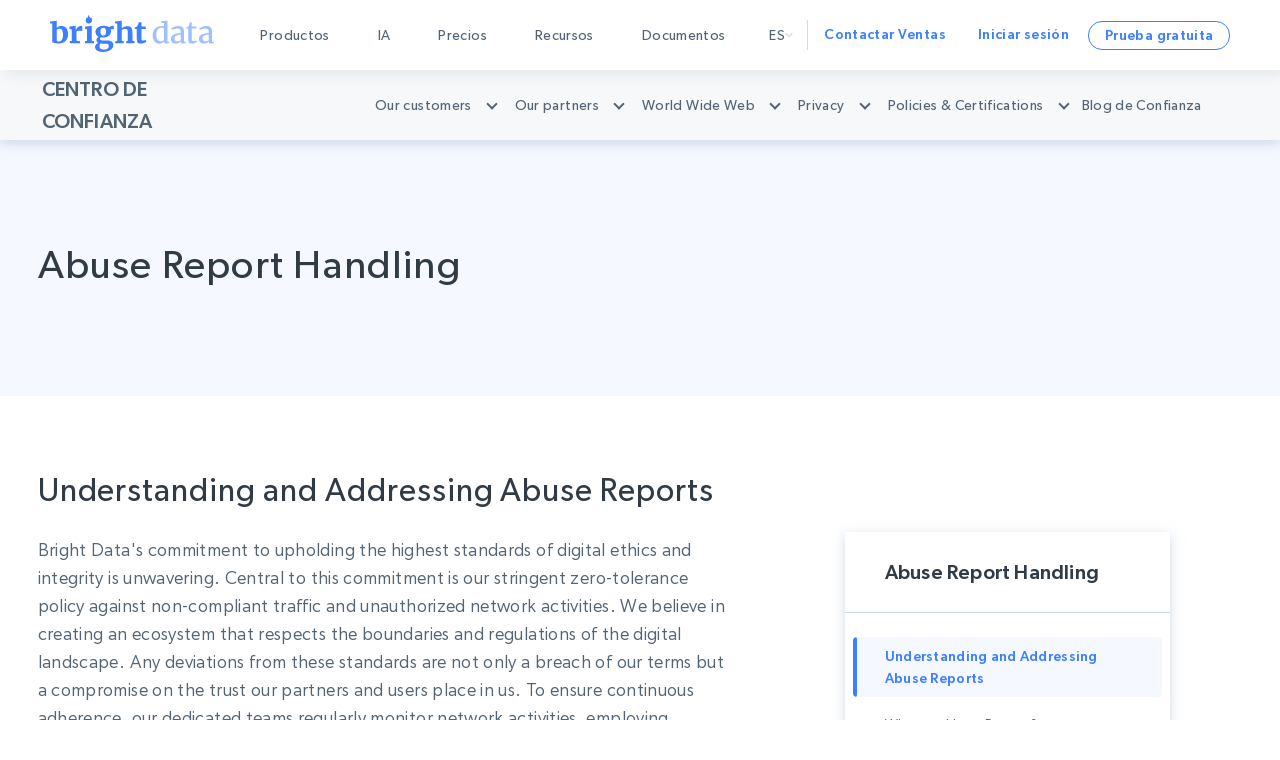

--- FILE ---
content_type: text/html; charset=UTF-8
request_url: https://brightdata.es/trustcenter/abuse
body_size: 35766
content:
<!DOCTYPE html>
<html lang="es-ES">
<head><meta charset="UTF-8"/><script>if(navigator.userAgent.match(/MSIE|Internet Explorer/i)||navigator.userAgent.match(/Trident\/7\..*?rv:11/i)){var href=document.location.href;if(!href.match(/[?&]nowprocket/)){if(href.indexOf("?")==-1){if(href.indexOf("#")==-1){document.location.href=href+"?nowprocket=1"}else{document.location.href=href.replace("#","?nowprocket=1#")}}else{if(href.indexOf("#")==-1){document.location.href=href+"&nowprocket=1"}else{document.location.href=href.replace("#","&nowprocket=1#")}}}}</script><script>(()=>{class RocketLazyLoadScripts{constructor(){this.v="2.0.4",this.userEvents=["keydown","keyup","mousedown","mouseup","mousemove","mouseover","mouseout","touchmove","touchstart","touchend","touchcancel","wheel","click","dblclick","input"],this.attributeEvents=["onblur","onclick","oncontextmenu","ondblclick","onfocus","onmousedown","onmouseenter","onmouseleave","onmousemove","onmouseout","onmouseover","onmouseup","onmousewheel","onscroll","onsubmit"]}async t(){this.i(),this.o(),/iP(ad|hone)/.test(navigator.userAgent)&&this.h(),this.u(),this.l(this),this.m(),this.k(this),this.p(this),this._(),await Promise.all([this.R(),this.L()]),this.lastBreath=Date.now(),this.S(this),this.P(),this.D(),this.O(),this.M(),await this.C(this.delayedScripts.normal),await this.C(this.delayedScripts.defer),await this.C(this.delayedScripts.async),await this.T(),await this.F(),await this.j(),await this.A(),window.dispatchEvent(new Event("rocket-allScriptsLoaded")),this.everythingLoaded=!0,this.lastTouchEnd&&await new Promise(t=>setTimeout(t,500-Date.now()+this.lastTouchEnd)),this.I(),this.H(),this.U(),this.W()}i(){this.CSPIssue=sessionStorage.getItem("rocketCSPIssue"),document.addEventListener("securitypolicyviolation",t=>{this.CSPIssue||"script-src-elem"!==t.violatedDirective||"data"!==t.blockedURI||(this.CSPIssue=!0,sessionStorage.setItem("rocketCSPIssue",!0))},{isRocket:!0})}o(){window.addEventListener("pageshow",t=>{this.persisted=t.persisted,this.realWindowLoadedFired=!0},{isRocket:!0}),window.addEventListener("pagehide",()=>{this.onFirstUserAction=null},{isRocket:!0})}h(){let t;function e(e){t=e}window.addEventListener("touchstart",e,{isRocket:!0}),window.addEventListener("touchend",function i(o){o.changedTouches[0]&&t.changedTouches[0]&&Math.abs(o.changedTouches[0].pageX-t.changedTouches[0].pageX)<10&&Math.abs(o.changedTouches[0].pageY-t.changedTouches[0].pageY)<10&&o.timeStamp-t.timeStamp<200&&(window.removeEventListener("touchstart",e,{isRocket:!0}),window.removeEventListener("touchend",i,{isRocket:!0}),"INPUT"===o.target.tagName&&"text"===o.target.type||(o.target.dispatchEvent(new TouchEvent("touchend",{target:o.target,bubbles:!0})),o.target.dispatchEvent(new MouseEvent("mouseover",{target:o.target,bubbles:!0})),o.target.dispatchEvent(new PointerEvent("click",{target:o.target,bubbles:!0,cancelable:!0,detail:1,clientX:o.changedTouches[0].clientX,clientY:o.changedTouches[0].clientY})),event.preventDefault()))},{isRocket:!0})}q(t){this.userActionTriggered||("mousemove"!==t.type||this.firstMousemoveIgnored?"keyup"===t.type||"mouseover"===t.type||"mouseout"===t.type||(this.userActionTriggered=!0,this.onFirstUserAction&&this.onFirstUserAction()):this.firstMousemoveIgnored=!0),"click"===t.type&&t.preventDefault(),t.stopPropagation(),t.stopImmediatePropagation(),"touchstart"===this.lastEvent&&"touchend"===t.type&&(this.lastTouchEnd=Date.now()),"click"===t.type&&(this.lastTouchEnd=0),this.lastEvent=t.type,t.composedPath&&t.composedPath()[0].getRootNode()instanceof ShadowRoot&&(t.rocketTarget=t.composedPath()[0]),this.savedUserEvents.push(t)}u(){this.savedUserEvents=[],this.userEventHandler=this.q.bind(this),this.userEvents.forEach(t=>window.addEventListener(t,this.userEventHandler,{passive:!1,isRocket:!0})),document.addEventListener("visibilitychange",this.userEventHandler,{isRocket:!0})}U(){this.userEvents.forEach(t=>window.removeEventListener(t,this.userEventHandler,{passive:!1,isRocket:!0})),document.removeEventListener("visibilitychange",this.userEventHandler,{isRocket:!0}),this.savedUserEvents.forEach(t=>{(t.rocketTarget||t.target).dispatchEvent(new window[t.constructor.name](t.type,t))})}m(){const t="return false",e=Array.from(this.attributeEvents,t=>"data-rocket-"+t),i="["+this.attributeEvents.join("],[")+"]",o="[data-rocket-"+this.attributeEvents.join("],[data-rocket-")+"]",s=(e,i,o)=>{o&&o!==t&&(e.setAttribute("data-rocket-"+i,o),e["rocket"+i]=new Function("event",o),e.setAttribute(i,t))};new MutationObserver(t=>{for(const n of t)"attributes"===n.type&&(n.attributeName.startsWith("data-rocket-")||this.everythingLoaded?n.attributeName.startsWith("data-rocket-")&&this.everythingLoaded&&this.N(n.target,n.attributeName.substring(12)):s(n.target,n.attributeName,n.target.getAttribute(n.attributeName))),"childList"===n.type&&n.addedNodes.forEach(t=>{if(t.nodeType===Node.ELEMENT_NODE)if(this.everythingLoaded)for(const i of[t,...t.querySelectorAll(o)])for(const t of i.getAttributeNames())e.includes(t)&&this.N(i,t.substring(12));else for(const e of[t,...t.querySelectorAll(i)])for(const t of e.getAttributeNames())this.attributeEvents.includes(t)&&s(e,t,e.getAttribute(t))})}).observe(document,{subtree:!0,childList:!0,attributeFilter:[...this.attributeEvents,...e]})}I(){this.attributeEvents.forEach(t=>{document.querySelectorAll("[data-rocket-"+t+"]").forEach(e=>{this.N(e,t)})})}N(t,e){const i=t.getAttribute("data-rocket-"+e);i&&(t.setAttribute(e,i),t.removeAttribute("data-rocket-"+e))}k(t){Object.defineProperty(HTMLElement.prototype,"onclick",{get(){return this.rocketonclick||null},set(e){this.rocketonclick=e,this.setAttribute(t.everythingLoaded?"onclick":"data-rocket-onclick","this.rocketonclick(event)")}})}S(t){function e(e,i){let o=e[i];e[i]=null,Object.defineProperty(e,i,{get:()=>o,set(s){t.everythingLoaded?o=s:e["rocket"+i]=o=s}})}e(document,"onreadystatechange"),e(window,"onload"),e(window,"onpageshow");try{Object.defineProperty(document,"readyState",{get:()=>t.rocketReadyState,set(e){t.rocketReadyState=e},configurable:!0}),document.readyState="loading"}catch(t){console.log("WPRocket DJE readyState conflict, bypassing")}}l(t){this.originalAddEventListener=EventTarget.prototype.addEventListener,this.originalRemoveEventListener=EventTarget.prototype.removeEventListener,this.savedEventListeners=[],EventTarget.prototype.addEventListener=function(e,i,o){o&&o.isRocket||!t.B(e,this)&&!t.userEvents.includes(e)||t.B(e,this)&&!t.userActionTriggered||e.startsWith("rocket-")||t.everythingLoaded?t.originalAddEventListener.call(this,e,i,o):(t.savedEventListeners.push({target:this,remove:!1,type:e,func:i,options:o}),"mouseenter"!==e&&"mouseleave"!==e||t.originalAddEventListener.call(this,e,t.savedUserEvents.push,o))},EventTarget.prototype.removeEventListener=function(e,i,o){o&&o.isRocket||!t.B(e,this)&&!t.userEvents.includes(e)||t.B(e,this)&&!t.userActionTriggered||e.startsWith("rocket-")||t.everythingLoaded?t.originalRemoveEventListener.call(this,e,i,o):t.savedEventListeners.push({target:this,remove:!0,type:e,func:i,options:o})}}J(t,e){this.savedEventListeners=this.savedEventListeners.filter(i=>{let o=i.type,s=i.target||window;return e!==o||t!==s||(this.B(o,s)&&(i.type="rocket-"+o),this.$(i),!1)})}H(){EventTarget.prototype.addEventListener=this.originalAddEventListener,EventTarget.prototype.removeEventListener=this.originalRemoveEventListener,this.savedEventListeners.forEach(t=>this.$(t))}$(t){t.remove?this.originalRemoveEventListener.call(t.target,t.type,t.func,t.options):this.originalAddEventListener.call(t.target,t.type,t.func,t.options)}p(t){let e;function i(e){return t.everythingLoaded?e:e.split(" ").map(t=>"load"===t||t.startsWith("load.")?"rocket-jquery-load":t).join(" ")}function o(o){function s(e){const s=o.fn[e];o.fn[e]=o.fn.init.prototype[e]=function(){return this[0]===window&&t.userActionTriggered&&("string"==typeof arguments[0]||arguments[0]instanceof String?arguments[0]=i(arguments[0]):"object"==typeof arguments[0]&&Object.keys(arguments[0]).forEach(t=>{const e=arguments[0][t];delete arguments[0][t],arguments[0][i(t)]=e})),s.apply(this,arguments),this}}if(o&&o.fn&&!t.allJQueries.includes(o)){const e={DOMContentLoaded:[],"rocket-DOMContentLoaded":[]};for(const t in e)document.addEventListener(t,()=>{e[t].forEach(t=>t())},{isRocket:!0});o.fn.ready=o.fn.init.prototype.ready=function(i){function s(){parseInt(o.fn.jquery)>2?setTimeout(()=>i.bind(document)(o)):i.bind(document)(o)}return"function"==typeof i&&(t.realDomReadyFired?!t.userActionTriggered||t.fauxDomReadyFired?s():e["rocket-DOMContentLoaded"].push(s):e.DOMContentLoaded.push(s)),o([])},s("on"),s("one"),s("off"),t.allJQueries.push(o)}e=o}t.allJQueries=[],o(window.jQuery),Object.defineProperty(window,"jQuery",{get:()=>e,set(t){o(t)}})}P(){const t=new Map;document.write=document.writeln=function(e){const i=document.currentScript,o=document.createRange(),s=i.parentElement;let n=t.get(i);void 0===n&&(n=i.nextSibling,t.set(i,n));const c=document.createDocumentFragment();o.setStart(c,0),c.appendChild(o.createContextualFragment(e)),s.insertBefore(c,n)}}async R(){return new Promise(t=>{this.userActionTriggered?t():this.onFirstUserAction=t})}async L(){return new Promise(t=>{document.addEventListener("DOMContentLoaded",()=>{this.realDomReadyFired=!0,t()},{isRocket:!0})})}async j(){return this.realWindowLoadedFired?Promise.resolve():new Promise(t=>{window.addEventListener("load",t,{isRocket:!0})})}M(){this.pendingScripts=[];this.scriptsMutationObserver=new MutationObserver(t=>{for(const e of t)e.addedNodes.forEach(t=>{"SCRIPT"!==t.tagName||t.noModule||t.isWPRocket||this.pendingScripts.push({script:t,promise:new Promise(e=>{const i=()=>{const i=this.pendingScripts.findIndex(e=>e.script===t);i>=0&&this.pendingScripts.splice(i,1),e()};t.addEventListener("load",i,{isRocket:!0}),t.addEventListener("error",i,{isRocket:!0}),setTimeout(i,1e3)})})})}),this.scriptsMutationObserver.observe(document,{childList:!0,subtree:!0})}async F(){await this.X(),this.pendingScripts.length?(await this.pendingScripts[0].promise,await this.F()):this.scriptsMutationObserver.disconnect()}D(){this.delayedScripts={normal:[],async:[],defer:[]},document.querySelectorAll("script[type$=rocketlazyloadscript]").forEach(t=>{t.hasAttribute("data-rocket-src")?t.hasAttribute("async")&&!1!==t.async?this.delayedScripts.async.push(t):t.hasAttribute("defer")&&!1!==t.defer||"module"===t.getAttribute("data-rocket-type")?this.delayedScripts.defer.push(t):this.delayedScripts.normal.push(t):this.delayedScripts.normal.push(t)})}async _(){await this.L();let t=[];document.querySelectorAll("script[type$=rocketlazyloadscript][data-rocket-src]").forEach(e=>{let i=e.getAttribute("data-rocket-src");if(i&&!i.startsWith("data:")){i.startsWith("//")&&(i=location.protocol+i);try{const o=new URL(i).origin;o!==location.origin&&t.push({src:o,crossOrigin:e.crossOrigin||"module"===e.getAttribute("data-rocket-type")})}catch(t){}}}),t=[...new Map(t.map(t=>[JSON.stringify(t),t])).values()],this.Y(t,"preconnect")}async G(t){if(await this.K(),!0!==t.noModule||!("noModule"in HTMLScriptElement.prototype))return new Promise(e=>{let i;function o(){(i||t).setAttribute("data-rocket-status","executed"),e()}try{if(navigator.userAgent.includes("Firefox/")||""===navigator.vendor||this.CSPIssue)i=document.createElement("script"),[...t.attributes].forEach(t=>{let e=t.nodeName;"type"!==e&&("data-rocket-type"===e&&(e="type"),"data-rocket-src"===e&&(e="src"),i.setAttribute(e,t.nodeValue))}),t.text&&(i.text=t.text),t.nonce&&(i.nonce=t.nonce),i.hasAttribute("src")?(i.addEventListener("load",o,{isRocket:!0}),i.addEventListener("error",()=>{i.setAttribute("data-rocket-status","failed-network"),e()},{isRocket:!0}),setTimeout(()=>{i.isConnected||e()},1)):(i.text=t.text,o()),i.isWPRocket=!0,t.parentNode.replaceChild(i,t);else{const i=t.getAttribute("data-rocket-type"),s=t.getAttribute("data-rocket-src");i?(t.type=i,t.removeAttribute("data-rocket-type")):t.removeAttribute("type"),t.addEventListener("load",o,{isRocket:!0}),t.addEventListener("error",i=>{this.CSPIssue&&i.target.src.startsWith("data:")?(console.log("WPRocket: CSP fallback activated"),t.removeAttribute("src"),this.G(t).then(e)):(t.setAttribute("data-rocket-status","failed-network"),e())},{isRocket:!0}),s?(t.fetchPriority="high",t.removeAttribute("data-rocket-src"),t.src=s):t.src="data:text/javascript;base64,"+window.btoa(unescape(encodeURIComponent(t.text)))}}catch(i){t.setAttribute("data-rocket-status","failed-transform"),e()}});t.setAttribute("data-rocket-status","skipped")}async C(t){const e=t.shift();return e?(e.isConnected&&await this.G(e),this.C(t)):Promise.resolve()}O(){this.Y([...this.delayedScripts.normal,...this.delayedScripts.defer,...this.delayedScripts.async],"preload")}Y(t,e){this.trash=this.trash||[];let i=!0;var o=document.createDocumentFragment();t.forEach(t=>{const s=t.getAttribute&&t.getAttribute("data-rocket-src")||t.src;if(s&&!s.startsWith("data:")){const n=document.createElement("link");n.href=s,n.rel=e,"preconnect"!==e&&(n.as="script",n.fetchPriority=i?"high":"low"),t.getAttribute&&"module"===t.getAttribute("data-rocket-type")&&(n.crossOrigin=!0),t.crossOrigin&&(n.crossOrigin=t.crossOrigin),t.integrity&&(n.integrity=t.integrity),t.nonce&&(n.nonce=t.nonce),o.appendChild(n),this.trash.push(n),i=!1}}),document.head.appendChild(o)}W(){this.trash.forEach(t=>t.remove())}async T(){try{document.readyState="interactive"}catch(t){}this.fauxDomReadyFired=!0;try{await this.K(),this.J(document,"readystatechange"),document.dispatchEvent(new Event("rocket-readystatechange")),await this.K(),document.rocketonreadystatechange&&document.rocketonreadystatechange(),await this.K(),this.J(document,"DOMContentLoaded"),document.dispatchEvent(new Event("rocket-DOMContentLoaded")),await this.K(),this.J(window,"DOMContentLoaded"),window.dispatchEvent(new Event("rocket-DOMContentLoaded"))}catch(t){console.error(t)}}async A(){try{document.readyState="complete"}catch(t){}try{await this.K(),this.J(document,"readystatechange"),document.dispatchEvent(new Event("rocket-readystatechange")),await this.K(),document.rocketonreadystatechange&&document.rocketonreadystatechange(),await this.K(),this.J(window,"load"),window.dispatchEvent(new Event("rocket-load")),await this.K(),window.rocketonload&&window.rocketonload(),await this.K(),this.allJQueries.forEach(t=>t(window).trigger("rocket-jquery-load")),await this.K(),this.J(window,"pageshow");const t=new Event("rocket-pageshow");t.persisted=this.persisted,window.dispatchEvent(t),await this.K(),window.rocketonpageshow&&window.rocketonpageshow({persisted:this.persisted})}catch(t){console.error(t)}}async K(){Date.now()-this.lastBreath>45&&(await this.X(),this.lastBreath=Date.now())}async X(){return document.hidden?new Promise(t=>setTimeout(t)):new Promise(t=>requestAnimationFrame(t))}B(t,e){return e===document&&"readystatechange"===t||(e===document&&"DOMContentLoaded"===t||(e===window&&"DOMContentLoaded"===t||(e===window&&"load"===t||e===window&&"pageshow"===t)))}static run(){(new RocketLazyLoadScripts).t()}}RocketLazyLoadScripts.run()})();</script>
  <meta name="viewport" content="width=device-width, initial-scale=1.0"/>
  
  <script type="rocketlazyloadscript" data-rocket-type="text/javascript" data-rocket-src="https://brightdata.com/wp/wp-admin/admin-ajax.php?action=pll_xdata_check&#038;redirect=https%3A%2F%2Fbrightdata.es%2Ftrustcenter%2Fabuse&#038;nonce=6d1e74e3d7" async></script><meta name='robots' content='index, follow, max-image-preview:large, max-snippet:-1, max-video-preview:-1' />
<link rel="preload" href="/wp-content/themes/brightdata/assets/fonts/Gibson-SemiBold.woff" as="font" type="font/woff" crossorigin><link rel="preload" href="/wp-content/themes/brightdata/assets/fonts/Gibson-Regular.woff" as="font" type="font/woff" crossorigin><link rel="preload" href="/wp-content/themes/brightdata/assets/fonts/Gibson-Book.woff" as="font" type="font/woff" crossorigin><link rel="preload" href="/wp-content/themes/brightdata/assets/fonts/Gibson-Medium.woff" as="font" type="font/woff" crossorigin>  <script id="brd_js_inline_before">
      function err_report(d, t, data){
          var a = d.createElement(t), m = d.getElementsByTagName(t)[0];
          a.async = 1;
          let p = ['href='+encodeURIComponent(d.location.href)];
          if (!data.file || data.file == 'undefined' || !data.line ||
              data.line == 'undefined' || !data.col ||
              data.col == 'undefined')
          {
              return;
          }
          for (let i in data)
              p.push(i+'='+encodeURIComponent(data[i]));
          let base_url = '';
          if (location.origin.indexOf('ai.'))
              base_url = location.origin.replace('ai.', '');
          a.src = base_url+'/web_api/errjs?wp=1&'+p.join('&');
          m.parentNode.insertBefore(a, m);
      }
      (function (){
          var prev_error_handler = window.onerror, sent = false;
          window.onerror = function(message, file, line, col, err){
              if (!sent)
              {
                  sent = true;
                  err_report(document, 'script', {message: message, file: file,
                      line: line, col: col, err: err});
              }
              if (prev_error_handler)
                  prev_error_handler.apply(window, arguments);
          };
          window.addEventListener('unhandledrejection', function(ev){
              var reason = ev.reason||{};
              window.onerror(reason.message+'\n'+reason.stack);
          });
      })();
      const brd_config = {"is_cn":false};
  </script>
    <script type="rocketlazyloadscript" data-rocket-src="https://cdn.debugbear.com/nQiEXPoYoEGL.js" async></script>

	<!-- This site is optimized with the Yoast SEO Premium plugin v26.3 (Yoast SEO v26.8) - https://yoast.com/product/yoast-seo-premium-wordpress/ -->
	<title>Preventing Web Abuse: Bright Data&#039;s Commitment - Bright Data</title>
	<meta name="description" content="Learn how Bright Data upholds digital ethics and security standards. Our zero-tolerance policy addresses abuse reports." />
	<link rel="canonical" href="https://brightdata.com/trustcenter/abuse" />
	<meta property="og:locale" content="es_ES" />
	<meta property="og:locale:alternate" content="en_US" />
	<meta property="og:type" content="article" />
	<meta property="og:title" content="Preventing Web Abuse: Bright Data&#039;s Commitment - Bright Data" />
	<meta property="og:description" content="Learn how Bright Data upholds digital ethics and security standards. Our zero-tolerance policy addresses abuse reports." />
	<meta property="og:url" content="https://brightdata.com/trustcenter/abuse" />
	<meta property="og:site_name" content="Bright Data" />
	<meta property="article:modified_time" content="2024-02-01T12:59:07+00:00" />
	<meta property="og:image" content="https://media.brightdata.es/2025/06/Compliance_OG.jpg" />
	<meta property="og:image:width" content="1200" />
	<meta property="og:image:height" content="624" />
	<meta property="og:image:type" content="image/jpeg" />
	<meta name="twitter:card" content="summary_large_image" />
	<script type="application/ld+json" class="yoast-schema-graph">{"@context":"https://schema.org","@graph":[{"@type":"WebPage","@id":"https://brightdata.com/trustcenter/abuse","url":"https://brightdata.com/trustcenter/abuse","name":"Preventing Web Abuse: Bright Data's Commitment - Bright Data","isPartOf":{"@id":"https://brightdata.es#website"},"primaryImageOfPage":{"@id":"https://brightdata.com/trustcenter/abuse#primaryimage"},"image":{"@id":"https://brightdata.com/trustcenter/abuse#primaryimage"},"thumbnailUrl":"https://media.brightdata.es/2025/06/Compliance_OG.jpg","datePublished":"2023-11-16T00:35:38+00:00","dateModified":"2024-02-01T12:59:07+00:00","description":"Learn how Bright Data upholds digital ethics and security standards. Our zero-tolerance policy addresses abuse reports.","inLanguage":"es-ES","potentialAction":[{"@type":"ReadAction","target":["https://brightdata.com/trustcenter/abuse"]}]},{"@type":"ImageObject","inLanguage":"es-ES","@id":"https://brightdata.com/trustcenter/abuse#primaryimage","url":"https://media.brightdata.es/2025/06/Compliance_OG.jpg","contentUrl":"https://media.brightdata.es/2025/06/Compliance_OG.jpg","width":1200,"height":624},{"@type":"WebSite","@id":"https://brightdata.es#website","url":"https://brightdata.es","name":"Bright Data","description":"","publisher":{"@id":"https://brightdata.es#organization"},"inLanguage":"es-ES"},{"@type":"Organization","@id":"https://brightdata.es#organization","name":"Bright Data","alternateName":"BD","url":"https://brightdata.es","logo":{"@type":"ImageObject","inLanguage":"es-ES","@id":"https://brightdata.es#/schema/logo/image/","url":"","contentUrl":"","caption":"Bright Data"},"image":{"@id":"https://brightdata.es#/schema/logo/image/"}}]}</script>
	<!-- / Yoast SEO Premium plugin. -->


<link rel='dns-prefetch' href='//brightdata.es' />
<link rel='dns-prefetch' href='//brightdata.com' />

<style id='wp-img-auto-sizes-contain-inline-css' type='text/css'>
img:is([sizes=auto i],[sizes^="auto," i]){contain-intrinsic-size:3000px 1500px}
/*# sourceURL=wp-img-auto-sizes-contain-inline-css */
</style>
<link rel='stylesheet' id='brd_style_cpp-css' href='/wp-content/plugins/brd_co/assets/css/main.css?ver=1769347113' type='text/css' media='all' />
<link rel='stylesheet' id='splide-css' href='/wp-content/libs/splide.min.css?ver=1759149136' type='text/css' media='all' />
<link rel='stylesheet' id='brd_tooltip-css' href='/wp-content/themes/brightdata/assets/css/minified/helpers/tooltip.css?ver=1769347119' type='text/css' media='all' />
<link rel='stylesheet' id='brd_header-css' href='/wp-content/themes/brightdata/assets/css/minified/brd_header.min.css?ver=1769347119' type='text/css' media='all' />
<link rel='stylesheet' id='tc_header-css' href='/wp-content/themes/brightdata/assets/css/minified/templates/header_trust_c.css?ver=1769347119' type='text/css' media='all' />
<link rel='stylesheet' id='main-acf-css' href='/wp-content/themes/brightdata/assets/css/minified/style.css?ver=1769347117' type='text/css' media='all' />
<link rel='stylesheet' id='modals-acf-css' href='/wp-content/themes/brightdata/assets/css/minified/modals.css?ver=1769347117' type='text/css' media='all' />
<link rel='stylesheet' id='forms-acf-css' href='/wp-content/themes/brightdata/assets/css/minified/forms.css?ver=1769347117' type='text/css' media='all' />
<link rel='stylesheet' id='acf_line_item-css' href='/wp-content/themes/brightdata/assets/css/minified/sections/line_item.css?ver=1769347119' type='text/css' media='all' />
<link rel='stylesheet' id='acf_toc-css' href='/wp-content/themes/brightdata/assets/css/minified/sections/toc.css?ver=1769347119' type='text/css' media='all' />
<style id='rocket-lazyload-inline-css' type='text/css'>
.rll-youtube-player{position:relative;padding-bottom:56.23%;height:0;overflow:hidden;max-width:100%;}.rll-youtube-player:focus-within{outline: 2px solid currentColor;outline-offset: 5px;}.rll-youtube-player iframe{position:absolute;top:0;left:0;width:100%;height:100%;z-index:100;background:0 0}.rll-youtube-player img{bottom:0;display:block;left:0;margin:auto;max-width:100%;width:100%;position:absolute;right:0;top:0;border:none;height:auto;-webkit-transition:.4s all;-moz-transition:.4s all;transition:.4s all}.rll-youtube-player img:hover{-webkit-filter:brightness(75%)}.rll-youtube-player .play{height:100%;width:100%;left:0;top:0;position:absolute;background:url(https://brightdata.es/wp-content/plugins/wp-rocket/assets/img/youtube.png) no-repeat center;background-color: transparent !important;cursor:pointer;border:none;}.wp-embed-responsive .wp-has-aspect-ratio .rll-youtube-player{position:absolute;padding-bottom:0;width:100%;height:100%;top:0;bottom:0;left:0;right:0}
/*# sourceURL=rocket-lazyload-inline-css */
</style>
<link rel="icon" href="https://brightdata.es/wp-content/themes/brightdata/assets/images/favicon.png" sizes="32x32" />
<link rel="icon" href="https://brightdata.es/wp-content/themes/brightdata/assets/images/favicon.png" sizes="192x192" />
<link rel="apple-touch-icon" href="https://brightdata.es/wp-content/themes/brightdata/assets/images/favicon.png" />
<meta name="msapplication-TileImage" content="https://brightdata.es/wp-content/themes/brightdata/assets/images/favicon.png" />
		<style type="text/css" id="wp-custom-css">
			.webinar_item .webinar_item_form form fieldset .hs_tech_with_tim_signup, .webinar_item .webinar_item_form form fieldset .hs_coding_workshop_signup {
    margin-bottom: 0;
}
.webinar_item .webinar_item_form form fieldset .hs_tech_with_tim_signup ul li label {
    display: flex;
}

.webinar_item .webinar_item_form form fieldset .hs_coding_workshop_signup ul li label {
    display: flex;
}		</style>
		<noscript><style id="rocket-lazyload-nojs-css">.rll-youtube-player, [data-lazy-src]{display:none !important;}</style></noscript><style id='global-styles-inline-css' type='text/css'>
:root{--wp--preset--aspect-ratio--square: 1;--wp--preset--aspect-ratio--4-3: 4/3;--wp--preset--aspect-ratio--3-4: 3/4;--wp--preset--aspect-ratio--3-2: 3/2;--wp--preset--aspect-ratio--2-3: 2/3;--wp--preset--aspect-ratio--16-9: 16/9;--wp--preset--aspect-ratio--9-16: 9/16;--wp--preset--color--black: #000000;--wp--preset--color--cyan-bluish-gray: #abb8c3;--wp--preset--color--white: #FFFFFF;--wp--preset--color--pale-pink: #f78da7;--wp--preset--color--vivid-red: #cf2e2e;--wp--preset--color--luminous-vivid-orange: #ff6900;--wp--preset--color--luminous-vivid-amber: #fcb900;--wp--preset--color--light-green-cyan: #7bdcb5;--wp--preset--color--vivid-green-cyan: #00d084;--wp--preset--color--pale-cyan-blue: #8ed1fc;--wp--preset--color--vivid-cyan-blue: #0693e3;--wp--preset--color--vivid-purple: #9b51e0;--wp--preset--color--brand: #3d7ffc;--wp--preset--color--titles: #303B45;--wp--preset--color--hgood: rgba(11,229,151,.1);--wp--preset--color--hbad: rgba(226,37,65,.1);--wp--preset--color--dark: #091B36;--wp--preset--color--dark-2: #092349;--wp--preset--color--blue-gray: #22395B;--wp--preset--color--light-blue: #0F2D58;--wp--preset--color--gray: #EDF1F6;--wp--preset--color--gray-dark: #f6f8fa;--wp--preset--color--bg: #F5F8FF;--wp--preset--color--secondary: #E7EEFF;--wp--preset--color--secondary-1: #76A5FF;--wp--preset--color--secondary-2: #C6DBFF;--wp--preset--color--proxy: #15C1E6;--wp--preset--color--proxy-turquoise: #57F9E6;--wp--preset--color--cyan: #4DF8E2;--wp--preset--color--web-data: #9D97F4;--wp--preset--gradient--vivid-cyan-blue-to-vivid-purple: linear-gradient(135deg,rgb(6,147,227) 0%,rgb(155,81,224) 100%);--wp--preset--gradient--light-green-cyan-to-vivid-green-cyan: linear-gradient(135deg,rgb(122,220,180) 0%,rgb(0,208,130) 100%);--wp--preset--gradient--luminous-vivid-amber-to-luminous-vivid-orange: linear-gradient(135deg,rgb(252,185,0) 0%,rgb(255,105,0) 100%);--wp--preset--gradient--luminous-vivid-orange-to-vivid-red: linear-gradient(135deg,rgb(255,105,0) 0%,rgb(207,46,46) 100%);--wp--preset--gradient--very-light-gray-to-cyan-bluish-gray: linear-gradient(135deg,rgb(238,238,238) 0%,rgb(169,184,195) 100%);--wp--preset--gradient--cool-to-warm-spectrum: linear-gradient(135deg,rgb(74,234,220) 0%,rgb(151,120,209) 20%,rgb(207,42,186) 40%,rgb(238,44,130) 60%,rgb(251,105,98) 80%,rgb(254,248,76) 100%);--wp--preset--gradient--blush-light-purple: linear-gradient(135deg,rgb(255,206,236) 0%,rgb(152,150,240) 100%);--wp--preset--gradient--blush-bordeaux: linear-gradient(135deg,rgb(254,205,165) 0%,rgb(254,45,45) 50%,rgb(107,0,62) 100%);--wp--preset--gradient--luminous-dusk: linear-gradient(135deg,rgb(255,203,112) 0%,rgb(199,81,192) 50%,rgb(65,88,208) 100%);--wp--preset--gradient--pale-ocean: linear-gradient(135deg,rgb(255,245,203) 0%,rgb(182,227,212) 50%,rgb(51,167,181) 100%);--wp--preset--gradient--electric-grass: linear-gradient(135deg,rgb(202,248,128) 0%,rgb(113,206,126) 100%);--wp--preset--gradient--midnight: linear-gradient(135deg,rgb(2,3,129) 0%,rgb(40,116,252) 100%);--wp--preset--gradient--web-data-grad: linear-gradient(315deg, #3d7ffc 0%, #9D97F4 100%);--wp--preset--gradient--dark-blue-grad: linear-gradient(270deg, #091B36 0%, #092349 100%);--wp--preset--gradient--proxy-brand-grad: linear-gradient(270deg, #3d7ffc 0%, #15C1E6 100%);--wp--preset--gradient--wbp-grad: linear-gradient(111deg, #9D97F4 2.94%,
                #3d7ffc 44.72%, #15C1E6 86.51%);--wp--preset--font-size--small: 13px;--wp--preset--font-size--medium: 20px;--wp--preset--font-size--large: 36px;--wp--preset--font-size--x-large: 42px;--wp--preset--spacing--20: 0.44rem;--wp--preset--spacing--30: 0.67rem;--wp--preset--spacing--40: 1rem;--wp--preset--spacing--50: 1.5rem;--wp--preset--spacing--60: 2.25rem;--wp--preset--spacing--70: 3.38rem;--wp--preset--spacing--80: 5.06rem;--wp--preset--shadow--natural: 6px 6px 9px rgba(0, 0, 0, 0.2);--wp--preset--shadow--deep: 12px 12px 50px rgba(0, 0, 0, 0.4);--wp--preset--shadow--sharp: 6px 6px 0px rgba(0, 0, 0, 0.2);--wp--preset--shadow--outlined: 6px 6px 0px -3px rgb(255, 255, 255), 6px 6px rgb(0, 0, 0);--wp--preset--shadow--crisp: 6px 6px 0px rgb(0, 0, 0);}:where(.is-layout-flex){gap: 0.5em;}:where(.is-layout-grid){gap: 0.5em;}body .is-layout-flex{display: flex;}.is-layout-flex{flex-wrap: wrap;align-items: center;}.is-layout-flex > :is(*, div){margin: 0;}body .is-layout-grid{display: grid;}.is-layout-grid > :is(*, div){margin: 0;}:where(.wp-block-columns.is-layout-flex){gap: 2em;}:where(.wp-block-columns.is-layout-grid){gap: 2em;}:where(.wp-block-post-template.is-layout-flex){gap: 1.25em;}:where(.wp-block-post-template.is-layout-grid){gap: 1.25em;}.has-black-color{color: var(--wp--preset--color--black) !important;}.has-cyan-bluish-gray-color{color: var(--wp--preset--color--cyan-bluish-gray) !important;}.has-white-color{color: var(--wp--preset--color--white) !important;}.has-pale-pink-color{color: var(--wp--preset--color--pale-pink) !important;}.has-vivid-red-color{color: var(--wp--preset--color--vivid-red) !important;}.has-luminous-vivid-orange-color{color: var(--wp--preset--color--luminous-vivid-orange) !important;}.has-luminous-vivid-amber-color{color: var(--wp--preset--color--luminous-vivid-amber) !important;}.has-light-green-cyan-color{color: var(--wp--preset--color--light-green-cyan) !important;}.has-vivid-green-cyan-color{color: var(--wp--preset--color--vivid-green-cyan) !important;}.has-pale-cyan-blue-color{color: var(--wp--preset--color--pale-cyan-blue) !important;}.has-vivid-cyan-blue-color{color: var(--wp--preset--color--vivid-cyan-blue) !important;}.has-vivid-purple-color{color: var(--wp--preset--color--vivid-purple) !important;}.has-black-background-color{background-color: var(--wp--preset--color--black) !important;}.has-cyan-bluish-gray-background-color{background-color: var(--wp--preset--color--cyan-bluish-gray) !important;}.has-white-background-color{background-color: var(--wp--preset--color--white) !important;}.has-pale-pink-background-color{background-color: var(--wp--preset--color--pale-pink) !important;}.has-vivid-red-background-color{background-color: var(--wp--preset--color--vivid-red) !important;}.has-luminous-vivid-orange-background-color{background-color: var(--wp--preset--color--luminous-vivid-orange) !important;}.has-luminous-vivid-amber-background-color{background-color: var(--wp--preset--color--luminous-vivid-amber) !important;}.has-light-green-cyan-background-color{background-color: var(--wp--preset--color--light-green-cyan) !important;}.has-vivid-green-cyan-background-color{background-color: var(--wp--preset--color--vivid-green-cyan) !important;}.has-pale-cyan-blue-background-color{background-color: var(--wp--preset--color--pale-cyan-blue) !important;}.has-vivid-cyan-blue-background-color{background-color: var(--wp--preset--color--vivid-cyan-blue) !important;}.has-vivid-purple-background-color{background-color: var(--wp--preset--color--vivid-purple) !important;}.has-black-border-color{border-color: var(--wp--preset--color--black) !important;}.has-cyan-bluish-gray-border-color{border-color: var(--wp--preset--color--cyan-bluish-gray) !important;}.has-white-border-color{border-color: var(--wp--preset--color--white) !important;}.has-pale-pink-border-color{border-color: var(--wp--preset--color--pale-pink) !important;}.has-vivid-red-border-color{border-color: var(--wp--preset--color--vivid-red) !important;}.has-luminous-vivid-orange-border-color{border-color: var(--wp--preset--color--luminous-vivid-orange) !important;}.has-luminous-vivid-amber-border-color{border-color: var(--wp--preset--color--luminous-vivid-amber) !important;}.has-light-green-cyan-border-color{border-color: var(--wp--preset--color--light-green-cyan) !important;}.has-vivid-green-cyan-border-color{border-color: var(--wp--preset--color--vivid-green-cyan) !important;}.has-pale-cyan-blue-border-color{border-color: var(--wp--preset--color--pale-cyan-blue) !important;}.has-vivid-cyan-blue-border-color{border-color: var(--wp--preset--color--vivid-cyan-blue) !important;}.has-vivid-purple-border-color{border-color: var(--wp--preset--color--vivid-purple) !important;}.has-vivid-cyan-blue-to-vivid-purple-gradient-background{background: var(--wp--preset--gradient--vivid-cyan-blue-to-vivid-purple) !important;}.has-light-green-cyan-to-vivid-green-cyan-gradient-background{background: var(--wp--preset--gradient--light-green-cyan-to-vivid-green-cyan) !important;}.has-luminous-vivid-amber-to-luminous-vivid-orange-gradient-background{background: var(--wp--preset--gradient--luminous-vivid-amber-to-luminous-vivid-orange) !important;}.has-luminous-vivid-orange-to-vivid-red-gradient-background{background: var(--wp--preset--gradient--luminous-vivid-orange-to-vivid-red) !important;}.has-very-light-gray-to-cyan-bluish-gray-gradient-background{background: var(--wp--preset--gradient--very-light-gray-to-cyan-bluish-gray) !important;}.has-cool-to-warm-spectrum-gradient-background{background: var(--wp--preset--gradient--cool-to-warm-spectrum) !important;}.has-blush-light-purple-gradient-background{background: var(--wp--preset--gradient--blush-light-purple) !important;}.has-blush-bordeaux-gradient-background{background: var(--wp--preset--gradient--blush-bordeaux) !important;}.has-luminous-dusk-gradient-background{background: var(--wp--preset--gradient--luminous-dusk) !important;}.has-pale-ocean-gradient-background{background: var(--wp--preset--gradient--pale-ocean) !important;}.has-electric-grass-gradient-background{background: var(--wp--preset--gradient--electric-grass) !important;}.has-midnight-gradient-background{background: var(--wp--preset--gradient--midnight) !important;}.has-small-font-size{font-size: var(--wp--preset--font-size--small) !important;}.has-medium-font-size{font-size: var(--wp--preset--font-size--medium) !important;}.has-large-font-size{font-size: var(--wp--preset--font-size--large) !important;}.has-x-large-font-size{font-size: var(--wp--preset--font-size--x-large) !important;}
/*# sourceURL=global-styles-inline-css */
</style>
<link rel='stylesheet' id='brd_footer-css' href='/wp-content/themes/brightdata/assets/css/minified/brd_footer.min.css?ver=1769347119' type='text/css' media='all' />
<meta name="generator" content="WP Rocket 3.20.1.2" data-wpr-features="wpr_delay_js wpr_defer_js wpr_lazyload_images wpr_lazyload_iframes wpr_image_dimensions wpr_preload_links wpr_desktop" /></head>
<body id="body" class="brd_acf wp-singular page-template-default page page-id-197560 page-child parent-pageid-47913 wp-embed-responsive wp-theme-main_theme wp-child-theme-brightdata brd_body page-abuse default-lang-page-id-197560">
<div class="brd_uw">
  <a href="#" onclick="UserWay.widgetOpen();" class="px-3 py-2 border br-1
    body text-center font-weight-500 bg-white">
    Menú de Accesibilidad  </a>
  <a href="#site-content" class="px-3 py-2 border br-1 body text-center
    font-weight-500 bg-white">
    saltar al contenido  </a>
</div>
  <!-- Google Tag Manager (noscript) -->
  <noscript>
    <iframe src="https://www.googletagmanager.com/ns.html?id=GTM-MHTFV8F"
      height="0" width="0" style="display:none;visibility:hidden"></iframe>
  </noscript>
  <!-- End Google Tag Manager (noscript) -->
    <div class="page_header__placeholder"></div>
<header class="page_header with_shadow">
    <div class="container">
    <div class="page_header_logo">
      <a href="/">
        <svg class="page_header_logo_svg" role="presentation">
          <use href="#logo_main"></use>
        </svg>
      </a>
    </div>
    <div id="desktop_lang" class="page_header_lang dropdown">
      <a href="#lang_popup" id="btn_lang_popup" data-toggle="collapse"
        role="button" aria-expanded="false" aria-controls="lang_popup"
        data-target="#lang_popup">
        es        <svg xmlns="http://www.w3.org/2000/svg" width="8" height="6"
          viewBox="0 0 8 6" fill="none">
          <path d="M7 1.36084L4 4.63919L1 1.36084" stroke="#B8C4D0"
            stroke-linecap="round"/>
        </svg>
      </a>
      <div class="page_header_lang_popup" id="lang_popup">
        <div class="lang_list">
          <ul>
            	<li class="lang-item lang-item-881 lang-item-fr no-translation lang-item-first"><a lang="fr-FR" hreflang="fr-FR" href="https://brightdata.fr/trustcenter/abuse"><img src="data:image/svg+xml,%3Csvg%20xmlns='http://www.w3.org/2000/svg'%20viewBox='0%200%2032%2022'%3E%3C/svg%3E" alt="" width="32" height="22" style="width: 32px; height: 22px;" data-lazy-src="/wp-content/uploads/flags/fr.svg" /><noscript><img src="/wp-content/uploads/flags/fr.svg" alt="" width="32" height="22" style="width: 32px; height: 22px;" /></noscript><span style="margin-left:0.3em;">Français</span></a></li>
	<li class="lang-item lang-item-883 lang-item-ja no-translation"><a lang="ja" hreflang="ja" href="https://brightdata.jp/trustcenter/abuse"><img src="data:image/svg+xml,%3Csvg%20xmlns='http://www.w3.org/2000/svg'%20viewBox='0%200%2032%2022'%3E%3C/svg%3E" alt="" width="32" height="22" style="width: 32px; height: 22px;" data-lazy-src="/wp-content/uploads/flags/jp.svg" /><noscript><img src="/wp-content/uploads/flags/jp.svg" alt="" width="32" height="22" style="width: 32px; height: 22px;" /></noscript><span style="margin-left:0.3em;">日本語</span></a></li>
	<li class="lang-item lang-item-885 lang-item-pt-br no-translation"><a lang="pt-BR" hreflang="pt-BR" href="https://brightdata.com.br/trustcenter/abuse"><img src="data:image/svg+xml,%3Csvg%20xmlns='http://www.w3.org/2000/svg'%20viewBox='0%200%2032%2022'%3E%3C/svg%3E" alt="" width="32" height="22" style="width: 32px; height: 22px;" data-lazy-src="/wp-content/uploads/flags/br.svg" /><noscript><img src="/wp-content/uploads/flags/br.svg" alt="" width="32" height="22" style="width: 32px; height: 22px;" /></noscript><span style="margin-left:0.3em;">Português</span></a></li>
	<li class="lang-item lang-item-889 lang-item-zh-hans no-translation"><a lang="zh-CN" hreflang="zh-CN" href="https://www.bright.cn/trustcenter/abuse"><img src="data:image/svg+xml,%3Csvg%20xmlns='http://www.w3.org/2000/svg'%20viewBox='0%200%2032%2022'%3E%3C/svg%3E" alt="" width="32" height="22" style="width: 32px; height: 22px;" data-lazy-src="/wp-content/uploads/flags/cn.svg" /><noscript><img src="/wp-content/uploads/flags/cn.svg" alt="" width="32" height="22" style="width: 32px; height: 22px;" /></noscript><span style="margin-left:0.3em;">简体中文</span></a></li>
	<li class="lang-item lang-item-24713 lang-item-ko no-translation"><a lang="ko-KR" hreflang="ko-KR" href="https://brightdata.co.kr/trustcenter/abuse"><img src="data:image/svg+xml,%3Csvg%20xmlns='http://www.w3.org/2000/svg'%20viewBox='0%200%2032%2022'%3E%3C/svg%3E" alt="" width="32" height="22" style="width: 32px; height: 22px;" data-lazy-src="/wp-content/uploads/flags/kr.svg" /><noscript><img src="/wp-content/uploads/flags/kr.svg" alt="" width="32" height="22" style="width: 32px; height: 22px;" /></noscript><span style="margin-left:0.3em;">한국어</span></a></li>
	<li class="lang-item lang-item-874 lang-item-en"><a lang="en-US" hreflang="en-US" href="https://brightdata.com/trustcenter/abuse"><img src="data:image/svg+xml,%3Csvg%20xmlns='http://www.w3.org/2000/svg'%20viewBox='0%200%2032%2022'%3E%3C/svg%3E" alt="" width="32" height="22" style="width: 32px; height: 22px;" data-lazy-src="/wp-content/uploads/flags/gb.svg" /><noscript><img src="/wp-content/uploads/flags/gb.svg" alt="" width="32" height="22" style="width: 32px; height: 22px;" /></noscript><span style="margin-left:0.3em;">English</span></a></li>
	<li class="lang-item lang-item-877 lang-item-es current-lang no-translation"><a lang="es-ES" hreflang="es-ES" href="https://brightdata.es/trustcenter/abuse" aria-current="true"><img src="data:image/svg+xml,%3Csvg%20xmlns='http://www.w3.org/2000/svg'%20viewBox='0%200%2032%2022'%3E%3C/svg%3E" alt="" width="32" height="22" style="width: 32px; height: 22px;" data-lazy-src="/wp-content/uploads/flags/es.svg" /><noscript><img src="/wp-content/uploads/flags/es.svg" alt="" width="32" height="22" style="width: 32px; height: 22px;" /></noscript><span style="margin-left:0.3em;">Español</span></a></li>
	<li class="lang-item lang-item-879 lang-item-de no-translation"><a lang="de-DE" hreflang="de-DE" href="https://brightdata.de/trustcenter/abuse"><img src="data:image/svg+xml,%3Csvg%20xmlns='http://www.w3.org/2000/svg'%20viewBox='0%200%2032%2022'%3E%3C/svg%3E" alt="" width="32" height="22" style="width: 32px; height: 22px;" data-lazy-src="/wp-content/uploads/flags/de.svg" /><noscript><img src="/wp-content/uploads/flags/de.svg" alt="" width="32" height="22" style="width: 32px; height: 22px;" /></noscript><span style="margin-left:0.3em;">Deutsch</span></a></li>

          </ul>
        </div>

      </div>
    </div>
    <div class="btn_hamburger_container">
      <button id="btn_toggle_menu" class="hamburger hamburger--squeeze"
        type="button" aria-label="Alternar menú">
        <span class="hamburger-box">
          <span class="hamburger-inner"></span>
        </span>
      </button>
    </div>
    <div class="page_header_cta not_logged_in">
            <a id="btn_sign_up_mobile" class="trial_cta"
        href="#popup-155639" role="button">
        Prueba gratuita      </a>
    </div>
    <div class="page_header_cta logged_in">
      <a id="btn_dashboard_mobile" href="/cp/start"
        rel="nofollow" >
        Panel de usuario      </a>
    </div>
    <nav id="main_menu" class="page_header_nav_container">
      <div class="header_primary_menu">
          <div class="menu-header_main_v2-container"><ul id="menu-menu-primary_menu" class="menu"><li id="menu-item-305419" class="icons icons_40 grid grid-md-6_6 grid-lg-4_4_4 grid-3_3_3_6 menu-item menu-item-type-custom menu-item-object-custom menu-item-has-children menu-item-305419"><div class="menu_item_div"><div class="text"><span class="title">Productos</span><div class="menu_item_arrow">
              <svg class="ic_chevron_down" role="presentation">
                <use href="#new_ic_chevron_down"></use>
              </svg>
            </div></div></div>
<ul class="sub-menu">
	<li id="menu-item-305420" class="menu-item menu-item-type-custom menu-item-object-custom menu-item-has-children menu-item-305420"><div class="menu_item_div"><div class="text"><span class="title">AUTOMATIZACIÓN DEL RASPADO</span></div></div>
	<ul class="sub-menu">
		<li id="menu-item-305422" class="menu-item menu-item-type-custom menu-item-object-custom menu-item-305422"><a href="/products/web-unlocker" id="mm_products_web-access-apis_web-unlocker"><svg class="icon" role="presentation"><use href="#new_ic_unblocker_40"></use></svg><div class="text"><span class="title">Web Unlocker API</span><span class="subtitle">Despídete de los bloqueos y de los CAPTCHA con una sola API</span></div></a></li>
		<li id="menu-item-305424" class="menu-item menu-item-type-custom menu-item-object-custom menu-item-305424"><a href="/products/crawl-api" id="mm_products_web-access-apis_crawl-api"><svg class="icon" role="presentation"><use href="#new_ic_archive_32"></use></svg><div class="text"><span class="title">Crawl API</span><span class="subtitle">API fáciles de usar para el acceso programático a datos web estructurados</span></div></a></li>
		<li id="menu-item-305425" class="menu-item menu-item-type-custom menu-item-object-custom menu-item-has-children menu-item-305425"><a href="/products/serp-api" id="mm_products_web-access-apis_serp-api"><svg class="icon" role="presentation"><use href="#new_ic_serp_40"></use></svg><div class="text"><span class="title">API SERP</span><span class="subtitle">Búsqueda rápida y sencilla de motores de raspado de datos bajo demanda</span></div></a>
		<ul class="sub-menu">
			<li id="menu-item-339571" class="sub_menu_border_right menu-item menu-item-type-custom menu-item-object-custom menu-item-339571"><a href="/products/serp-api/google-search" id="mm_products_web-access-apis_serp-api_google"><div class="text"><span class="title">Google</span></div></a></li>
			<li id="menu-item-339572" class="sub_menu_border_right menu-item menu-item-type-custom menu-item-object-custom menu-item-339572"><a href="/products/serp-api/bing-search" id="mm_products_web-access-apis_serp-api_bing"><div class="text"><span class="title">Bing</span></div></a></li>
			<li id="menu-item-339573" class="sub_menu_border_right menu-item menu-item-type-custom menu-item-object-custom menu-item-339573"><a href="/products/serp-api/duckduckgo-search" id="mm_products_web-access-apis_serp-api_duckduckgo"><div class="text"><span class="title">DuckDuckGo</span></div></a></li>
			<li id="menu-item-339574" class="menu-item menu-item-type-custom menu-item-object-custom menu-item-339574"><a href="/products/serp-api/yandex-search" id="mm_products_web-access-apis_serp_yandex"><div class="text"><span class="title">Yandex</span></div></a></li>
		</ul>
</li>
		<li id="menu-item-305426" class="menu-item menu-item-type-custom menu-item-object-custom menu-item-305426"><a href="/products/scraping-browser" id="mm_products_web-access-apis_scraping-browser"><svg class="icon" role="presentation"><use href="#new_ic_browser_api_40"></use></svg><div class="text"><span class="title">Navegador de raspado</span><span class="subtitle">Amplía los navegadores de raspado con desbloqueo y alojamiento integrados</span></div></a></li>
	</ul>
</li>
	<li id="menu-item-305434" class="menu-item menu-item-type-custom menu-item-object-custom menu-item-has-children menu-item-305434"><div class="menu_item_div"><div class="text"><span class="title">FUENTES DE DATOS</span></div></div>
	<ul class="sub-menu">
		<li id="menu-item-305436" class="menu-item menu-item-type-custom menu-item-object-custom menu-item-has-children menu-item-305436"><a href="/products/web-scraper" id="mm_products_data-feeds_scrapers"><svg class="icon" role="presentation"><use href="#new_ic_api_40"></use></svg><div class="text"><span class="title">raspadores</span><span class="subtitle">Obtén datos en tiempo real de más de 100 sitios web</span></div></a>
		<ul class="sub-menu">
			<li id="menu-item-312802" class="sub_menu_border_right menu-item menu-item-type-custom menu-item-object-custom menu-item-312802"><a href="/products/web-scraper/linkedin" id="mm_products_data-feeds_scrapers_linkedin"><div class="text"><span class="title">LinkedIn</span></div></a></li>
			<li id="menu-item-312803" class="sub_menu_border_right menu-item menu-item-type-custom menu-item-object-custom menu-item-312803"><a href="/products/web-scraper/ecommerce" id="mm_products_data-feeds_scrapers_ecommerce"><div class="text"><span class="title">comercio electrónico</span></div></a></li>
			<li id="menu-item-312804" class="sub_menu_border_right menu-item menu-item-type-custom menu-item-object-custom menu-item-312804"><a href="/products/web-scraper/social-media-scrape" id="mm_products_data-feeds_scrapers_social-media"><div class="text"><span class="title">redes sociales</span></div></a></li>
			<li id="menu-item-312805" class="menu-item menu-item-type-custom menu-item-object-custom menu-item-312805"><a href="/products/web-scraper/chatgpt" id="mm_products_data-feeds_scrapers_custom-scraper"><div class="text"><span class="title">ChatGPT</span></div></a></li>
		</ul>
</li>
		<li id="menu-item-339558" class="menu-item menu-item-type-custom menu-item-object-custom menu-item-339558"><a href="/products/web-scraper/custom" id="mm_products_data-feeds-scraper_studio"><svg class="icon" role="presentation"><use href="#new_ic_ai_scraper_40"></use></svg><div class="text"><span class="title">AI Scraper Studio</span><span class="subtitle">Convierte cualquier sitio web en una canalización de datos</span></div></a></li>
		<li id="menu-item-305438" class="menu-item menu-item-type-custom menu-item-object-custom menu-item-has-children menu-item-305438"><a href="/products/datasets" id="mm_products_data-feeds_datasets"><svg class="icon" role="presentation"><use href="#new_ic_marketplace_40"></use></svg><div class="text"><span class="title">Mercado de conjuntos de datos</span><span class="subtitle">Datos pre-recolectados de más de 100 dominios</span></div></a>
		<ul class="sub-menu">
			<li id="menu-item-312807" class="sub_menu_border_right menu-item menu-item-type-custom menu-item-object-custom menu-item-312807"><a href="/products/datasets/linkedin" id="mm_products_data-feeds_datasets_linkedin"><div class="text"><span class="title">LinkedIn</span></div></a></li>
			<li id="menu-item-312809" class="sub_menu_border_right menu-item menu-item-type-custom menu-item-object-custom menu-item-312809"><a href="/products/datasets/ecommerce" id="mm_products_data-feeds_datasets_ecommerce"><div class="text"><span class="title">comercio electrónico</span></div></a></li>
			<li id="menu-item-312810" class="sub_menu_border_right menu-item menu-item-type-custom menu-item-object-custom menu-item-312810"><a href="/products/datasets/social-media" id="mm_products_data-feeds_datasets_social-media"><div class="text"><span class="title">redes sociales</span></div></a></li>
			<li id="menu-item-312812" class="menu-item menu-item-type-custom menu-item-object-custom menu-item-312812"><a href="/products/datasets/real-estate" id="mm_products_data-feeds_datasets_real-estate"><div class="text"><span class="title">Bienes raíces</span></div></a></li>
		</ul>
</li>
		<li id="menu-item-305440" class="menu-item menu-item-type-custom menu-item-object-custom menu-item-305440"><a href="/products/archive-api" id="mm_products_data-feeds_web_archive"><svg class="icon" role="presentation"><use href="#new_ic_web_archive_40"></use></svg><div class="text"><span class="title">Web Archive</span><span class="subtitle">Filter +50PB of historical data, growing daily</span></div></a></li>
	</ul>
</li>
	<li id="menu-item-305442" class="menu-item menu-item-type-custom menu-item-object-custom menu-item-has-children menu-item-305442"><div class="menu_item_div"><div class="text"><span class="title">DATOS</span></div></div>
	<ul class="sub-menu">
		<li id="menu-item-305443" class="menu-item menu-item-type-custom menu-item-object-custom menu-item-305443"><a href="/products/insights" id="mm_products_data-and-insights_insights"><svg class="icon" role="presentation"><use href="#new_ic_insights_40"></use></svg><div class="text"><span class="title">Retail Intelligence</span><span class="subtitle">Acceda a insights de comercio electrónico en tiempo real y recomendaciones de IA</span></div></a></li>
		<li id="menu-item-305444" class="menu-item menu-item-type-custom menu-item-object-custom menu-item-305444"><a href="/products/managed-service" id="mm_products_data-and-insights_managed-service"><svg class="icon" role="presentation"><use href="#new_ic_mservices_40"></use></svg><div class="text"><span class="title">Servicios de datos gestionados</span><span class="subtitle">Adquisición de datos a medida de nivel empresarial</span></div></a></li>
		<li id="menu-item-327731" class="deeplook menu-item menu-item-type-custom menu-item-object-custom menu-item-327731"><a target="_blank" href="https://deeplookup.com" id="mm_products_data-and-insights_managed-deeplookup"><svg class="icon" role="presentation"><use href="#new_ic_deep_32"></use></svg><div class="text"><span class="title">Deep Lookup<span class="badge">Beta</span></span><span class="subtitle">Consultas complejas en datos web</span></div></a></li>
	</ul>
</li>
	<li id="menu-item-305445" class="two_third menu-item menu-item-type-custom menu-item-object-custom menu-item-has-children menu-item-305445"><a href="/proxy-types"><div class="text"><span class="title">INFRAESTRUCTURA PROXY</span></div></a>
	<ul class="sub-menu">
		<li id="menu-item-305447" class="menu-item menu-item-type-custom menu-item-object-custom menu-item-305447"><a href="/proxy-types/residential-proxies" id="mm_products_proxy-infrastructure_residential-proxies"><svg class="icon" role="presentation"><use href="#new_ic_res_rotating_40"></use></svg><div class="text"><span class="title">Proxies residenciales<span class="badge">50% OFF</span></span><span class="subtitle">Más de 150M+ de direcciones IP rotadas desde dispositivos de usuarios reales en 195 países</span></div></a></li>
		<li id="menu-item-305449" class="menu-item menu-item-type-custom menu-item-object-custom menu-item-305449"><a href="/proxy-types/isp-proxies" id="mm_products_proxy-infrastructure_isp-proxies"><svg class="icon" role="presentation"><use href="#new_ic_res_static_40"></use></svg><div class="text"><span class="title">Proxies de ISP</span><span class="subtitle">Más de 1,300,000+ proxies residenciales estáticos totalmente compatibles</span></div></a></li>
		<li id="menu-item-305451" class="menu-item menu-item-type-custom menu-item-object-custom menu-item-305451"><a href="/proxy-types/datacenter-proxies" id="mm_products_proxy-infrastructure_datacenter-proxies"><svg class="icon" role="presentation"><use href="#new_ic_dc_40"></use></svg><div class="text"><span class="title">Proxies de datacenter</span><span class="subtitle">Proxies fiables y de alta velocidad para una extracción de datos eficaz</span></div></a></li>
		<li id="menu-item-305452" class="menu-item menu-item-type-custom menu-item-object-custom menu-item-305452"><a href="/proxy-types/mobile-proxies" id="mm_products_proxy-infrastructure_mobile-proxies"><svg class="icon" role="presentation"><use href="#new_ic_mobile_40"></use></svg><div class="text"><span class="title">Proxies móviles</span><span class="subtitle">IP móviles globales para una recopilación dirigida y centrada en dispositivos móviles</span></div></a></li>
	</ul>
</li>
</ul>
</li>
<li id="menu-item-250139" class="icons icons_40 grid grid-md-6_6 grid-lg-4_4_4 grid-3_3_3_6 ai_men menu-item menu-item-type-custom menu-item-object-custom menu-item-has-children menu-item-250139"><div class="menu_item_div"><div class="text"><span class="title">IA</span><div class="menu_item_arrow">
              <svg class="ic_chevron_down" role="presentation">
                <use href="#new_ic_chevron_down"></use>
              </svg>
            </div></div></div>
<ul class="sub-menu">
	<li id="menu-item-300547" class="col_1 menu-item menu-item-type-custom menu-item-object-custom menu-item-has-children menu-item-300547"><div class="menu_item_div"><svg class="icon" role="presentation"><use href="#new_ic_ai_l_33"></use></svg><div class="text"><span class="title">Datos de IA y Acceso Web</span><span class="subtitle">Potente infraestructura de datos web para modelos, aplicaciones y agentes de IA</span></div></div>
	<ul class="sub-menu">
		<li id="menu-item-300548" class="menu-item menu-item-type-custom menu-item-object-custom menu-item-300548"><a href="/ai" id="mm_ai_learn-more"><div class="text"><span class="title">Más información</span></div></a></li>
	</ul>
</li>
	<li id="menu-item-300550" class="col_2 menu-item menu-item-type-custom menu-item-object-custom menu-item-has-children menu-item-300550"><div class="menu_item_div"><div class="text"><span class="title">PRODUCTOS</span></div></div>
	<ul class="sub-menu">
		<li id="menu-item-300551" class="menu-item menu-item-type-custom menu-item-object-custom menu-item-300551"><a href="/ai/video-data" id="mm_ai_solutions_video-and-media"><svg class="icon" role="presentation"><use href="#new_ic_play_33"></use></svg><div class="text"><span class="title">Datos de vídeo y multimedia</span><span class="subtitle">Extrae un sinfín de vídeos, imágenes y mucho más.</span></div></a></li>
		<li id="menu-item-300554" class="menu-item menu-item-type-custom menu-item-object-custom menu-item-300554"><a href="/ai/data-packages" id="mm_ai_solutions_data-packages"><svg class="icon" role="presentation"><use href="#new_ic_packs_33"></use></svg><div class="text"><span class="title">Paquetes de Datos</span><span class="subtitle">Obtén conjuntos de datos listos para LLM para todos los sectores</span></div></a></li>
		<li id="menu-item-300555" class="menu-item menu-item-type-custom menu-item-object-custom menu-item-300555"><a href="/ai/web-access" id="mm_ai_solutions_search-extract"><svg class="icon" role="presentation"><use href="#new_ic_web_access_33"></use></svg><div class="text"><span class="title">Buscar y extraer</span><span class="subtitle">Habilitar las aplicaciones de IA para buscar e indexar la web.</span></div></a></li>
		<li id="menu-item-300549" class="menu-item menu-item-type-custom menu-item-object-custom menu-item-300549"><a href="/ai/agent-browser" id="mm_ai_solutions_agent-browser"><svg class="icon" role="presentation"><use href="#new_ic_browser_ag_33"></use></svg><div class="text"><span class="title">Navegador de Agente</span><span class="subtitle">Permite que los agentes naveguen por sitios web y actúen</span></div></a></li>
		<li id="menu-item-300559" class="menu-item menu-item-type-custom menu-item-object-custom menu-item-300559"><a href="/ai/mcp-server" id="mm_ai_solutions_mcp-server"><svg class="icon" role="presentation"><use href="#new_ic_mcp_33"></use></svg><div class="text"><span class="title">Bright Data MCP<span class="badge">Free</span></span><span class="subtitle">Kit de herramientas todo en uno para desbloquear la web</span></div></a></li>
	</ul>
</li>
	<li id="menu-item-300556" class="col_3 menu-item menu-item-type-custom menu-item-object-custom menu-item-has-children menu-item-300556"><div class="menu_item_div"><div class="text"><span class="title">RECURSOS</span></div></div>
	<ul class="sub-menu">
		<li id="menu-item-300557" class="hide_ttl level_2 first menu-item menu-item-type-custom menu-item-object-custom menu-item-has-children menu-item-300557"><a id="mm_data-for-ai_use_cases_foundation-models"><svg class="icon" role="presentation"><use href="#new_ic_models_33"></use></svg><div class="text"><span class="title">RECURSOS</span></div></a>
		<ul class="sub-menu">
			<li id="menu-item-374195" class="menu-item menu-item-type-custom menu-item-object-custom menu-item-374195"><a href="/ai/ai-startups-program"><div class="text"><span class="title">Startup Program<span class="badge">New</span></span></div></a></li>
			<li id="menu-item-300558" class="menu-item menu-item-type-custom menu-item-object-custom menu-item-300558"><a target="_blank" href="/ai/data-for-ai-report" id="mm_ai_resources_data-for-ai-report"><div class="text"><span class="title">Datos para el Informe de IA 2025</span></div></a></li>
			<li id="menu-item-328228" class="menu-item menu-item-type-custom menu-item-object-custom menu-item-328228"><a target="_blank" href="/ai/ai-for-good" id="mm_ai_resources_ai-for-good"><div class="text"><span class="title">IA para el Bien</span></div></a></li>
		</ul>
</li>
		<li id="menu-item-328229" class="level_2 menu-item menu-item-type-custom menu-item-object-custom menu-item-has-children menu-item-328229"><a href="#"><div class="text"><span class="title">CASOS DE USO</span></div></a>
		<ul class="sub-menu">
			<li id="menu-item-328230" class="menu-item menu-item-type-custom menu-item-object-custom menu-item-328230"><a target="_blank" href="https://docs.brightdata.com/integrations/langchain" id="mm_ai_integrations_langchain"><div class="text"><span class="title">Cadena de lenguaje</span></div></a></li>
			<li id="menu-item-328231" class="menu-item menu-item-type-custom menu-item-object-custom menu-item-328231"><a target="_blank" href="https://docs.brightdata.com/integrations/llama-index" id="mm_ai_integrations_llamaindex"><div class="text"><span class="title">Índice de Llamas</span></div></a></li>
			<li id="menu-item-328232" class="menu-item menu-item-type-custom menu-item-object-custom menu-item-328232"><a target="_blank" href="https://docs.brightdata.com/integrations/agno" id="mm_ai_integrations_agno"><div class="text"><span class="title">Agno</span></div></a></li>
			<li id="menu-item-328233" class="menu-item menu-item-type-custom menu-item-object-custom menu-item-328233"><a target="_blank" href="https://docs.brightdata.com/integrations/dify" id="mm_ai_integrations_dify"><div class="text"><span class="title">Dify</span></div></a></li>
			<li id="menu-item-328234" class="menu-item menu-item-type-custom menu-item-object-custom menu-item-328234"><a target="_blank" href="https://docs.brightdata.com/integrations/n8n" id="mm_ai_integrations_n8n"><div class="text"><span class="title">n8n</span></div></a></li>
			<li id="menu-item-328235" class="menu-item menu-item-type-custom menu-item-object-custom menu-item-328235"><a target="_blank" href="https://docs.brightdata.com/integrations/introduction" id="mm_ai_integrations_see-all"><div class="text"><span class="title">Ver todo</span></div></a></li>
		</ul>
</li>
	</ul>
</li>
</ul>
</li>
<li id="menu-item-305453" class="icons icons_40 grid grid-md-6_6 grid-lg-4_4_4 header_primary_menu_pricing pricing grid-3_3_3_6 menu-item menu-item-type-custom menu-item-object-custom menu-item-has-children menu-item-305453"><div class="menu_item_div"><div class="text"><span class="title">Precios</span><div class="menu_item_arrow">
              <svg class="ic_chevron_down" role="presentation">
                <use href="#new_ic_chevron_down"></use>
              </svg>
            </div></div></div>
<ul class="sub-menu">
	<li id="menu-item-305454" class="menu-item menu-item-type-custom menu-item-object-custom menu-item-has-children menu-item-305454"><div class="menu_item_div"><div class="text"><span class="title">APIs de acceso web</span></div></div>
	<ul class="sub-menu">
		<li id="menu-item-305455" class="menu-item menu-item-type-custom menu-item-object-custom menu-item-305455"><a href="/pricing/web-unlocker" id="mm_pricing_web-access-apis_web-unlocker"><svg class="icon" role="presentation"><use href="#new_ic_unblocker_40"></use></svg><div class="wrap"><div class="text">
                <span class="title">Web Unlocker API</span></div><div class="menu_item_pricing">
                <span class="menu_item_pricing_desc">Comienza desde</span><span class="menu_item_pricing_val">$1/1k req</span></div></div></a></li>
		<li id="menu-item-305456" class="menu-item menu-item-type-custom menu-item-object-custom menu-item-305456"><a href="/pricing/crawl-api" id="mm_pricing_web-access-apis_web-scraper"><svg class="icon" role="presentation"><use href="#new_ic_archive_32"></use></svg><div class="wrap"><div class="text">
                <span class="title">API de rastreo</span></div><div class="menu_item_pricing">
                <span class="menu_item_pricing_desc">Comienza desde</span><span class="menu_item_pricing_val">$1/1k req</span></div></div></a></li>
		<li id="menu-item-305457" class="menu-item menu-item-type-custom menu-item-object-custom menu-item-305457"><a href="/pricing/serp" id="mm_pricing_web-access-apis_serp"><svg class="icon" role="presentation"><use href="#new_ic_serp_40"></use></svg><div class="wrap"><div class="text">
                <span class="title">SERP API</span></div><div class="menu_item_pricing">
                <span class="menu_item_pricing_desc">Comienza desde</span><span class="menu_item_pricing_val">$1/1k req</span></div></div></a></li>
		<li id="menu-item-305459" class="menu-item menu-item-type-custom menu-item-object-custom menu-item-305459"><a href="/pricing/scraping-browser" id="mm_pricing_web-access-apis_scraping-browser"><svg class="icon" role="presentation"><use href="#new_ic_browser_api_40"></use></svg><div class="wrap"><div class="text">
                <span class="title">Scraping Browser</span></div><div class="menu_item_pricing">
                <span class="menu_item_pricing_desc">Comienza desde</span><span class="menu_item_pricing_val">$5/GB</span></div></div></a></li>
	</ul>
</li>
	<li id="menu-item-305460" class="menu-item menu-item-type-custom menu-item-object-custom menu-item-has-children menu-item-305460"><div class="menu_item_div"><div class="text"><span class="title">DATOS</span></div></div>
	<ul class="sub-menu">
		<li id="menu-item-305462" class="menu-item menu-item-type-custom menu-item-object-custom menu-item-305462"><a href="/pricing/web-scraper" id="mm_pricing_scraping-automation_web-scraper"><svg class="icon" role="presentation"><use href="#new_ic_api_40"></use></svg><div class="wrap"><div class="text">
                <span class="title">APIs de scrapers</span><div class="extra"><span class="badge">25% OFF</span></div></div><div class="menu_item_pricing">
                <span class="menu_item_pricing_desc">Comienza desde</span><span class="menu_item_pricing_val"><s>$1</s> $0.75/1k rec</span></div></div></a></li>
		<li id="menu-item-324392" class="menu-item menu-item-type-custom menu-item-object-custom menu-item-324392"><a href="/pricing/web-scraper/custom" id="mm_pricing_data-scraper_studio"><svg class="icon" role="presentation"><use href="#new_ic_ai_scraper_40"></use></svg><div class="wrap"><div class="text">
                <span class="title">Scraper Studio</span></div><div class="menu_item_pricing">
                <span class="menu_item_pricing_desc">Comienza desde</span><span class="menu_item_pricing_val">$1/1k req</span></div></div></a></li>
		<li id="menu-item-305463" class="menu-item menu-item-type-custom menu-item-object-custom menu-item-305463"><a href="/pricing/datasets" id="mm_pricing_scraping-automation_datasets"><svg class="icon" role="presentation"><use href="#new_ic_marketplace_40"></use></svg><div class="wrap"><div class="text">
                <span class="title">Mercado de</br> conjuntos de datos</span></div><div class="menu_item_pricing">
                <span class="menu_item_pricing_desc">Comienza desde</span><span class="menu_item_pricing_val">$250/100K rec</span></div></div></a></li>
		<li id="menu-item-305465" class="menu-item menu-item-type-custom menu-item-object-custom menu-item-305465"><a href="/pricing/archive-api" id="mm_pricing_scraping-web_archive"><svg class="icon" role="presentation"><use href="#new_ic_web_archive_40"></use></svg><div class="wrap"><div class="text">
                <span class="title">Web Archive</span></div><div class="menu_item_pricing">
                <span class="menu_item_pricing_desc">Comienza desde</span><span class="menu_item_pricing_val">$0.2/1k HTML</span></div></div></a></li>
	</ul>
</li>
	<li id="menu-item-305467" class="menu-item menu-item-type-custom menu-item-object-custom menu-item-has-children menu-item-305467"><div class="menu_item_div"><div class="text"><span class="title">DATOS Y PERSPECTIVAS</span></div></div>
	<ul class="sub-menu">
		<li id="menu-item-305469" class="menu-item menu-item-type-custom menu-item-object-custom menu-item-305469"><a href="/pricing/insights" id="mm_pricing_data-insights_insights"><svg class="icon" role="presentation"><use href="#new_ic_insights_40"></use></svg><div class="wrap"><div class="text">
                <span class="title">Informes de venta</span></div><div class="menu_item_pricing">
                <span class="menu_item_pricing_desc">Comienza desde</span><span class="menu_item_pricing_val">$250/mo</span></div></div></a></li>
		<li id="menu-item-365577" class="menu-item menu-item-type-custom menu-item-object-custom menu-item-365577"><a href="/pricing/managed-services" id="mm_pricing_managed-services"><svg class="icon" role="presentation"><use href="#new_ic_mservices_40"></use></svg><div class="wrap"><div class="text">
                <span class="title">Managed Data<br/>Acquisition</span></div><div class="menu_item_pricing">
                <span class="menu_item_pricing_desc">Comienza desde</span><span class="menu_item_pricing_val">$1500/mo</span></div></div></a></li>
	</ul>
</li>
	<li id="menu-item-305470" class="two_third menu-item menu-item-type-custom menu-item-object-custom menu-item-has-children menu-item-305470"><div class="menu_item_div"><div class="text"><span class="title">INFRAESTRUCTURA PROXY</span></div></div>
	<ul class="sub-menu">
		<li id="menu-item-305471" class="menu-item menu-item-type-custom menu-item-object-custom menu-item-305471"><a href="/pricing/proxy-network/residential-proxies" id="mm_pricing_proxy-infrastructure_residential-proxies"><svg class="icon" role="presentation"><use href="#new_ic_res_rotating_40"></use></svg><div class="wrap"><div class="text">
                <span class="title">Proxies</br> residenciales</span><div class="extra"><span class="badge">50% OFF</span></div></div><div class="menu_item_pricing">
                <span class="menu_item_pricing_desc">Comienza desde</span><span class="menu_item_pricing_val"><s>$5</s> $2.5/GB</span></div></div></a></li>
		<li id="menu-item-305472" class="menu-item menu-item-type-custom menu-item-object-custom menu-item-305472"><a href="/pricing/proxy-network/datacenter-proxies" id="mm_pricing_proxy-infrastructure_datacenter-proxies"><svg class="icon" role="presentation"><use href="#new_ic_dc_40"></use></svg><div class="wrap"><div class="text">
                <span class="title">Proxies de</br> datacenter</span></div><div class="menu_item_pricing">
                <span class="menu_item_pricing_desc">Comienza desde</span><span class="menu_item_pricing_val">$0.9/IP</span></div></div></a></li>
		<li id="menu-item-305473" class="menu-item menu-item-type-custom menu-item-object-custom menu-item-305473"><a href="/pricing/proxy-network/isp-proxies" id="mm_pricing_proxy-infrastructure_isp-proxies"><svg class="icon" role="presentation"><use href="#new_ic_res_static_40"></use></svg><div class="wrap"><div class="text">
                <span class="title">Proxies de ISP</span></div><div class="menu_item_pricing">
                <span class="menu_item_pricing_desc">Comienza desde</span><span class="menu_item_pricing_val">$1.3/IP</span></div></div></a></li>
		<li id="menu-item-305474" class="menu-item menu-item-type-custom menu-item-object-custom menu-item-305474"><a href="/pricing/proxy-network/mobile-proxies" id="mm_pricing_proxy-infrastructure_mobile-proxies"><svg class="icon" role="presentation"><use href="#new_ic_mobile_40"></use></svg><div class="wrap"><div class="text">
                <span class="title">Proxies móviles</span></div><div class="menu_item_pricing">
                <span class="menu_item_pricing_desc">Comienza desde</span><span class="menu_item_pricing_val">$5/GB</span></div></div></a></li>
	</ul>
</li>
</ul>
</li>
<li id="menu-item-228412" class="icons icons_24 grid grid-md-6_6 grid-lg-4_4_4 grid-xl-3_6_3 menu-item menu-item-type-custom menu-item-object-custom menu-item-has-children menu-item-228412"><div class="menu_item_div"><div class="text"><span class="title">Recursos</span><div class="menu_item_arrow">
              <svg class="ic_chevron_down" role="presentation">
                <use href="#new_ic_chevron_down"></use>
              </svg>
            </div></div></div>
<ul class="sub-menu">
	<li id="menu-item-228413" class="menu-item menu-item-type-custom menu-item-object-custom menu-item-has-children menu-item-228413"><div class="menu_item_div"><div class="text"><span class="title">HERRAMIENTAS</span></div></div>
	<ul class="sub-menu">
		<li id="menu-item-228519" class="menu-item menu-item-type-custom menu-item-object-custom menu-item-228519"><a href="/integration" id="mm_resources_tools_integrations"><svg class="icon" role="presentation"><use href="#new_ic_integration_clr_24"></use></svg><div class="text"><span class="title">Integraciones</span></div></a></li>
		<li id="menu-item-228521" class="menu-item menu-item-type-custom menu-item-object-custom menu-item-228521"><a href="/products/proxy-browser-extension" id="mm_resources_tools_browser-extension"><svg class="icon" role="presentation"><use href="#new_ic_browser_support_clr_24"></use></svg><div class="text"><span class="title">Extensión del navegador</span></div></a></li>
		<li id="menu-item-228522" class="menu-item menu-item-type-custom menu-item-object-custom menu-item-228522"><a href="/network-status" id="mm_resources_tools_network-status"><svg class="icon" role="presentation"><use href="#new_ic_monitoring_clr_24"></use></svg><div class="text"><span class="title">Estado de la red</span></div></a></li>
	</ul>
</li>
	<li id="menu-item-228414" class="learning_hub menu-item menu-item-type-custom menu-item-object-custom menu-item-has-children menu-item-228414"><div class="menu_item_div"><div class="text"><span class="title">CENTRO DE APRENDIZAJE</span></div></div>
	<ul class="sub-menu">
		<li id="menu-item-228523" class="menu-item menu-item-type-custom menu-item-object-custom menu-item-228523"><a href="/blog" id="mm_resources_learning-hub_blog"><svg class="icon" role="presentation"><use href="#new_ic_blogs_clr_24"></use></svg><div class="text"><span class="title">Blog</span></div></a></li>
		<li id="menu-item-228526" class="menu-item menu-item-type-custom menu-item-object-custom menu-item-228526"><a href="/customer-stories" id="mm_resources_learning-hub_case-studies"><svg class="icon" role="presentation"><use href="#new_ic_case_studies_search_clr_24"></use></svg><div class="text"><span class="title">Casos prácticos</span></div></a></li>
		<li id="menu-item-228525" class="menu-item menu-item-type-custom menu-item-object-custom menu-item-228525"><a href="/webinar" id="mm_resources_learning-hub_webinars"><svg class="icon" role="presentation"><use href="#new_ic_webinar_clr_24"></use></svg><div class="text"><span class="title">Webinars</span></div></a></li>
		<li id="menu-item-228528" class="menu-item menu-item-type-custom menu-item-object-custom menu-item-228528"><a href="/locations" id="mm_resources_learning-hub_proxy-locations"><svg class="icon" role="presentation"><use href="#new_ic_location_clr_24"></use></svg><div class="text"><span class="title">Ubicaciones de proxy</span></div></a></li>
		<li id="menu-item-228527" class="menu-item menu-item-type-custom menu-item-object-custom menu-item-228527"><a href="/web-data-masterclass" id="mm_resources_learning-hub_tutorials"><svg class="icon" role="presentation"><use href="#new_ic_tutorials_clr_24"></use></svg><div class="text"><span class="title">Masterclass</span></div></a></li>
		<li id="menu-item-228524" class="menu-item menu-item-type-custom menu-item-object-custom menu-item-228524"><a target="_blank" rel="noopener" href="https://www.youtube.com/@BrightData" id="mm_resources_learning-hub_videos"><svg class="icon" role="presentation"><use href="#new_ic_video_clr_24"></use></svg><div class="text"><span class="title">Videos</span></div></a></li>
	</ul>
</li>
	<li id="menu-item-228415" class="menu-item menu-item-type-custom menu-item-object-custom menu-item-has-children menu-item-228415"><div class="menu_item_div"><div class="text"><span class="title">COMPAÑÍA</span></div></div>
	<ul class="sub-menu">
		<li id="menu-item-228529" class="menu-item menu-item-type-custom menu-item-object-custom menu-item-228529"><a href="/partners" id="mm_resources_company_partner-program"><svg class="icon" role="presentation"><use href="#new_ic_deal_sourcing_clr_24"></use></svg><div class="text"><span class="title">Programa de socios</span></div></a></li>
		<li id="menu-item-228530" class="menu-item menu-item-type-custom menu-item-object-custom menu-item-228530"><a href="/trustcenter" id="mm_resources_company_trust-center"><svg class="icon" role="presentation"><use href="#new_ic_trustcenter_clr_24"></use></svg><div class="text"><span class="title">Centro de confianza</span></div></a></li>
		<li id="menu-item-228531" class="menu-item menu-item-type-custom menu-item-object-custom menu-item-228531"><a target="_blank" rel="noopener" href="https://bright-sdk.com/" id="mm_resources_company_bright-sdk"><svg class="icon" role="presentation"><use href="#new_ic_fintech_clr_24"></use></svg><div class="text"><span class="title">SDK Bright</span></div></a></li>
		<li id="menu-item-228532" class="menu-item menu-item-type-custom menu-item-object-custom menu-item-228532"><a target="_blank" rel="noopener" href="https://brightinitiative.com/" id="mm_resources_company_bright-initiative"><svg class="icon" role="presentation"><use href="#new_ic_environment_clr_24"></use></svg><div class="text"><span class="title">Bright Initiative</span></div></a></li>
	</ul>
</li>
</ul>
</li>
<li id="menu-item-228416" class="menu-item menu-item-type-custom menu-item-object-custom menu-item-228416"><a target="_blank" rel="noopener" href="https://docs.brightdata.com/introduction" id="mm_docs"><div class="text"><span class="title">Documentos</span></div></a></li>
</ul></div>      </div>
    </nav>
    <ul class="page_header_user_controls logged-out">
              <li class="sign_in not_logged_in">
          <a id="btn_sign_in" href="/cp/start"
            rel="nofollow">Iniciar sesión</a>
        </li>
            <li class="dashboard logged_in">
        <a id="btn_dashboard" href="/cp/start"
          rel="nofollow">
          Panel de usuario        </a>
      </li>
              <li class="contact_sales not_logged_in">
                    <a href="#popup-160692" id="btn_contact">
            Contactar Ventas          </a>
        </li>
              <li class="sign_up not_logged_in">
                <a id="btn_sign_up" class="btn_sign_up"
          href="#popup-155639" role="button">
          Prueba gratuita        </a>
      </li>
      <li class="logged_in user_menu__wrapper dropdown">
        <a id="btn_user" class="toggle_btn" href="#user_menu"
          data-toggle="collapse" role="button" aria-expanded="false"
          aria-controls="user_menu" data-target="#user_menu">
          Cuenta        </a>
        <ul id="user_menu" class="user_menu">
          <li id="header_user_email"></li>
          <li class="change_password">
            <a href="/cp/setting/auth" rel="nofollow">Cambiar contraseña</a>
          </li>
          <li>
            <a href="/" class="signout_link">
              <span>Cerrar sesión</span>
              <svg width="24" height="24" viewBox="0 0 24 24" fill="none"
                xmlns="http://www.w3.org/2000/svg">
                <path d="M15.5 10V5.5C15.5 4.94772 15.0523 4.5 14.5 4.5H5.5C4.94771 4.5 4.5 4.94772 4.5 5.5V18.5C4.5 19.0523 4.94772 19.5 5.5 19.5H14.5C15.0523 19.5 15.5 19.0523 15.5 18.5V15"
                  stroke="#303B45" stroke-width="1.5"/>
                <path d="M12 12.5H20.5M20.5 12.5L18 10M20.5 12.5L18 15"
                  stroke="#303B45" stroke-width="1.5"/>
              </svg>
            </a>
          </li>
        </ul>
      </li>
    </ul>
    <div id="mobile_lang" class="page_header_mobile_lang"></div>
  </div>
</header>
  <nav id="tc_menu" class="page_header_nav_container ">
    <div class="header_main_menu d-flex flex-column flex-md-row
      align-items-left align-items-md-center justify-content-start container px-3
      py-3 px-md-2 py-md-0">
      <a class="tc_center body_l_bold color-gray_700" href="/trustcenter">
        CENTRO DE CONFIANZA      </a>
      <div id="tc_toggler" class="tc_toggler"></div>
      <div class="sub_menu d-flex flex-column flex-md-row align-items-start
        align-items-md-center pt-3 pt-md-0">
        <div class="menu-trust-center-container"><ul id="menu-trust-center" class="menu"><li id="menu-item-208722" class="menu-item menu-item-type-custom menu-item-object-custom menu-item-has-children menu-item-208722"><a href="#"><div class="text"><span class="title">Our customers</span></div></a>
<ul class="sub-menu">
	<li id="menu-item-208742" class="menu-item menu-item-type-custom menu-item-object-custom menu-item-208742"><a href="/trustcenter/bright-data-privacy-compliance-law"><div class="text"><span class="title">Ensuring privacy</span></div></a></li>
	<li id="menu-item-208743" class="menu-item menu-item-type-custom menu-item-object-custom menu-item-208743"><a href="/trustcenter/data-security-overview-protection-measures"><div class="text"><span class="title">Securing your data</span></div></a></li>
	<li id="menu-item-208744" class="menu-item menu-item-type-custom menu-item-object-custom menu-item-208744"><a href="/trustcenter/ethical-network-use-classification"><div class="text"><span class="title">Traffic classifications</span></div></a></li>
	<li id="menu-item-208745" class="menu-item menu-item-type-custom menu-item-object-custom menu-item-208745"><a href="/trustcenter/acceptable-use-policy-bright-data"><div class="text"><span class="title">Use case monitoring</span></div></a></li>
</ul>
</li>
<li id="menu-item-208728" class="menu-item menu-item-type-custom menu-item-object-custom menu-item-has-children menu-item-208728"><a href="#"><div class="text"><span class="title">Our partners</span></div></a>
<ul class="sub-menu">
	<li id="menu-item-208723" class="menu-item menu-item-type-custom menu-item-object-custom menu-item-208723"><a href="/trustcenter/bright-sdk-ethical-monetization-data-privacy"><div class="text"><span class="title">Our partners</span></div></a></li>
	<li id="menu-item-208724" class="menu-item menu-item-type-custom menu-item-object-custom menu-item-208724"><a href="/trustcenter/bright-sdk-ethical-data-practices"><div class="text"><span class="title">Our SDK</span></div></a></li>
	<li id="menu-item-208725" class="menu-item menu-item-type-custom menu-item-object-custom menu-item-208725"><a href="/trustcenter/sourcing"><div class="text"><span class="title">IP sourcing</span></div></a></li>
	<li id="menu-item-208726" class="menu-item menu-item-type-custom menu-item-object-custom menu-item-208726"><a href="/trustcenter/sdk-security-transparency-collaboration"><div class="text"><span class="title">Partners security</span></div></a></li>
	<li id="menu-item-208727" class="menu-item menu-item-type-custom menu-item-object-custom menu-item-208727"><a href="/trustcenter/bright-sdk-privacy-compliance"><div class="text"><span class="title">Partner privacy</span></div></a></li>
</ul>
</li>
<li id="menu-item-208729" class="menu-item menu-item-type-custom menu-item-object-custom current-menu-ancestor current-menu-parent menu-item-has-children menu-item-208729"><a href="#"><div class="text"><span class="title">World Wide Web</span></div></a>
<ul class="sub-menu">
	<li id="menu-item-208746" class="menu-item menu-item-type-custom menu-item-object-custom menu-item-208746"><a href="/trustcenter/kyc"><div class="text"><span class="title">Know Your Customer (KYC)</span></div></a></li>
	<li id="menu-item-208747" class="menu-item menu-item-type-custom menu-item-object-custom current-menu-item menu-item-208747"><a href="/trustcenter/abuse" aria-current="page"><div class="text"><span class="title">Preventing abuse</span></div></a></li>
	<li id="menu-item-208748" class="menu-item menu-item-type-custom menu-item-object-custom menu-item-208748"><a href="/trustcenter/vulnerabilities-reward-program"><div class="text"><span class="title">Security reward program</span></div></a></li>
	<li id="menu-item-208749" class="menu-item menu-item-type-custom menu-item-object-custom menu-item-208749"><a href="/trustcenter/brightbot-ethical-web-data-guardian"><div class="text"><span class="title">Ensuring transparency</span></div></a></li>
	<li id="menu-item-208750" class="menu-item menu-item-type-custom menu-item-object-custom menu-item-208750"><a href="/trustcenter/security-companies-proxy-solutions"><div class="text"><span class="title">Security companies</span></div></a></li>
	<li id="menu-item-208752" class="menu-item menu-item-type-custom menu-item-object-custom menu-item-208752"><a href="/trustcenter/ethical-web-data-collection-monitoring"><div class="text"><span class="title">Web monitoring</span></div></a></li>
	<li id="menu-item-216930" class="menu-item menu-item-type-custom menu-item-object-custom menu-item-216930"><a href="/trustcenter/proxy-services-verticals-usage-monitoring"><div class="text"><span class="title">Usage monitoring and filtering</span></div></a></li>
	<li id="menu-item-223796" class="menu-item menu-item-type-custom menu-item-object-custom menu-item-223796"><a href="/trustcenter/public-web-data-collection-ethics-and-insights"><div class="text"><span class="title">Public Web Data</span></div></a></li>
</ul>
</li>
<li id="menu-item-208730" class="menu-item menu-item-type-custom menu-item-object-custom menu-item-has-children menu-item-208730"><a href="#"><div class="text"><span class="title">Privacy</span></div></a>
<ul class="sub-menu">
	<li id="menu-item-208753" class="menu-item menu-item-type-custom menu-item-object-custom menu-item-208753"><a href="/trustcenter/commitment-data-privacy-gdpr-ccpa"><div class="text"><span class="title">Commitment to privacy</span></div></a></li>
	<li id="menu-item-208754" class="menu-item menu-item-type-custom menu-item-object-custom menu-item-208754"><a href="/trustcenter/privacy-ethical-data-collection-guidelines"><div class="text"><span class="title">Securing your privacy</span></div></a></li>
	<li id="menu-item-208755" class="menu-item menu-item-type-custom menu-item-object-custom menu-item-208755"><a href="/check_your_data"><div class="text"><span class="title">Check your data</span></div></a></li>
	<li id="menu-item-208756" class="menu-item menu-item-type-custom menu-item-object-custom menu-item-208756"><a href="/trustcenter/privacy-policy-overview-bright-data"><div class="text"><span class="title">Privacy policy</span></div></a></li>
</ul>
</li>
<li id="menu-item-208731" class="menu-item menu-item-type-custom menu-item-object-custom menu-item-has-children menu-item-208731"><a href="#"><div class="text"><span class="title">Policies &#038; Certifications</span></div></a>
<ul class="sub-menu">
	<li id="menu-item-208758" class="menu-item menu-item-type-custom menu-item-object-custom menu-item-208758"><a href="/trustcenter/compliance-ethics-policies"><div class="text"><span class="title">All policies</span></div></a></li>
	<li id="menu-item-334843" class="menu-item menu-item-type-custom menu-item-object-custom menu-item-334843"><a href="/trustcenter/pwc-report"><div class="text"><span class="title">PwC Assurance Report</span></div></a></li>
</ul>
</li>
</ul></div>        <a class="tc_blog color-gray_700" href="/blog/data-ethics">
          Blog de Confianza        </a>
      </div>
    </div>
  </nav>

<main id="site-content" role="main">
  <noscript>
      <style>
        .splide { visibility: visible !important; }
        .splide__list {
            flex-wrap: wrap;
            gap: 16px 32px;
        }
      </style>
    </noscript><section class="line_item bg-bg pt-5 pt-lg-7 pb-5 pb-lg-7 py-xl-12">
    <div class="container" style="">
    <div class="row flex-column-reverse flex-md-row-reverse align-items-center">
      <div class="col-md-6 d-flex justify-content-md-end d-flex mt-3 mt-md-0 line_item__image justify-content-center justify-content-md-start"></div>      <div class="h4 color-main entry line_item__content col-md-6 m-0">
        <h1 class='h2 m-0 mb-1'
              style=''>
              Abuse Report Handling
            </h1>                  </div>
        </div>
</section>
<section class="toc toc_2 toc bg-white pt-5 pt-xl-9">
  <div class="container">
    <div class="row justify-content-between">
      <div class="toc_col col-md-8">
                    <div id="toc_1_0"
              class="toc_1_0 toc_panel my-8 has_title">
              <div class="contents">
                                  <h2                    class="h3 m-0 mb-3 toc_title">
                    Understanding and Addressing Abuse Reports                  </h2>
                                  <div class="body color-gray_700 mb-4">
                    <p>Bright Data's commitment to upholding the highest standards of digital ethics and integrity is unwavering. Central to this commitment is our stringent zero-tolerance policy against non-compliant traffic and unauthorized network activities. We believe in creating an ecosystem that respects the boundaries and regulations of the digital landscape. Any deviations from these standards are not only a breach of our terms but a compromise on the trust our partners and users place in us. To ensure continuous adherence, our dedicated teams regularly monitor network activities, employing cutting-edge technology and best practices to detect and address any anomalies immediately. This relentless vigilance ensures that our network remains secure, reliable, and above reproach at all times.</p>
                  </div>
                              </div>
            </div>
            <hr class="d-block m-0 p-0 w-100 toc_panel border-none border-top">            <div id="toc_1_1"
              class="toc_1_1 toc_panel my-8 has_title">
              <div class="contents">
                                  <h2                    class="h3 m-0 mb-3 toc_title">
                    What are Abuse Reports?                  </h2>
                                  <div class="body color-gray_700 mb-4">
                    <p>In the vast digital landscape of the web, abuse reports refer to complaints or notifications about malicious or unauthorized activities originating from or associated with a particular IP address or domain. These can include activities such as spamming, hacking, phishing, DDoS attacks, and more. Such reports play a crucial role in maintaining the security and integrity of the internet.</p>
                  </div>
                              </div>
            </div>
            <hr class="d-block m-0 p-0 w-100 toc_panel border-none border-top">            <div id="toc_1_2"
              class="toc_1_2 toc_panel my-8 has_title">
              <div class="contents">
                                  <h2                    class="h3 m-0 mb-3 toc_title">
                    Bright Data's Commitment to Preventing Abuse                  </h2>
                                  <div class="body color-gray_700 mb-4">
                    <p>At Bright Data, we prioritize the security and ethical use of our network. Hence, we have established stringent measures to address and prevent any form of web abuse associated with our IP addresses. Our strict zero-tolerance policy ensures that non-compliant traffic and unauthorized network activities are identified, scrutinized, and promptly addressed.</p>
                  </div>
                              </div>
            </div>
            <hr class="d-block m-0 p-0 w-100 toc_panel border-none border-top">            <div id="toc_1_3"
              class="toc_1_3 toc_panel my-8 has_title">
              <div class="contents">
                                  <h2                    class="h3 m-0 mb-3 toc_title">
                    Collaborating with Law Enforcement and Security Companies                  </h2>
                                  <div class="body color-gray_700 mb-4">
                    <p>In scenarios where legal proceedings are initiated based on the abuse report, Bright Data stands ready to cooperate fully with officially sanctioned investigations. Our commitment to ethical web practices means that we actively collaborate with law enforcement agencies and security companies to aid in their investigative processes, emphasizing our dedication to a safer internet ecosystem.</p>
<p>Upon receiving an abuse report through our vendors, dedicated email, or our abuse report page, our Compliance Team immediately validates the credibility and authenticity of the reporting party. A structured abuse procedure is then initiated, outlining responsibilities for internal investigation and communication protocols within and outside the organization. In the investigative phase, we meticulously examine the circumstances surrounding the implicated domain. If our initial findings warrant it, we may restrict access to the domain as a precautionary measure, ensuring no further potential issues arise while we pursue additional clarification and conduct a thorough investigation. This ensures the integrity of our network and safeguards all parties involved until a resolution is attained.</p>
<p>To mitigate any potential ongoing harm while we conduct our investigation. Our team carefully analyzes the submitted logs and traces the associated traffic to its origin.  If abuse is verified, all pertinent information is transferred to our Compliance Officer and Legal Team for appropriate action. Should the reporting party wish to engage in legal proceedings, Bright Data will fully cooperate with any officially sanctioned investigations.</p>
                  </div>
                              </div>
            </div>
            <hr class="d-block m-0 p-0 w-100 toc_panel border-none border-top">            <div id="toc_1_4"
              class="toc_1_4 toc_panel my-8 has_title">
              <div class="contents">
                                  <h2                    class="h3 m-0 mb-3 toc_title">
                    Abuse Activity Reporting                  </h2>
                                  <div class="body color-gray_700 mb-4">
                    <p>If you suspect that Bright Data IP addresses are involved in abusive conduct, we urge you to contact our Compliance Team via the form linked below. To expedite our response, please complete the entire form and furnish all requisite information. We commit to responding within one business day. For issues related to form submission, please direct your queries to <a class="" href="/cdn-cgi/l/email-protection#0b6a697e786e4b6979626c637f6f6a7f6a25686466"><span class="__cf_email__" data-cfemail="4425263137210426362d232c30202530256a272b29">[email&#160;protected]</span></a>.</p>
<p><a class="mt-2 d-flex align-items-center body font-weight-500 color-brand" href="https://brightdata.com/report-abuse">Report Abuse Activity </a></p>
                  </div>
                              </div>
            </div>
                  </div>
              <div class="col-md-4 br-8 p-0 d-none d-md-block mb-2">
          <div class="sidebar">
            <div class="sidebar_inner py-8">
              <div class="toc_list">
          <div class="toc_list_title font-weight-500 body_l_bold color-gray_900 py-3 px-5">
            Abuse Report Handling          </div>
          <ul class="m-0 px-1 py-3">
                            <li class="mb-1">
                  <a id="toc_toc_1_0"
                    class="body_s link_target py-1 px-4 d-block white-line-normal"
                    href="#toc_1_0">
                    Understanding and Addressing Abuse Reports                  </a>
                </li>
                                <li class="mb-1">
                  <a id="toc_toc_1_1"
                    class="body_s link_target py-1 px-4 d-block white-line-normal"
                    href="#toc_1_1">
                    What are Abuse Reports?                  </a>
                </li>
                                <li class="mb-1">
                  <a id="toc_toc_1_2"
                    class="body_s link_target py-1 px-4 d-block white-line-normal"
                    href="#toc_1_2">
                    Bright Data's Commitment to Preventing Abuse                  </a>
                </li>
                                <li class="mb-1">
                  <a id="toc_toc_1_3"
                    class="body_s link_target py-1 px-4 d-block white-line-normal"
                    href="#toc_1_3">
                    Collaborating with Law Enforcement and Security Companies                  </a>
                </li>
                                <li class="mb-1">
                  <a id="toc_toc_1_4"
                    class="body_s link_target py-1 px-4 d-block white-line-normal"
                    href="#toc_1_4">
                    Abuse Activity Reporting                  </a>
                </li>
                          </ul>
              </div>
            </div>
          </div>
        </div>
          </div>
  </div>
</section>
</main>

<footer id="footer" class="footer bg_dark bg-dark" role="contentinfo">
  <div class="container">
    <div class="footer__logo">
      <a href="/">
        <svg role="presentation">
          <use href="#logo_letter"></use>
        </svg>
      </a>
    </div>
    <div class="footer__logo_full">
      <svg role="presentation">
        <use href="#logo_main"></use>
      </svg>
    </div>
    <div class="footer__menus">
      <div class="row">
        <div class="footer__col">
          <div class="menu-footer_col_1_brd-container"><ul id="menu-footer_col_1_brd" class="footer__menu"><li id="menu-item-6737" class="menu-item menu-item-type-custom menu-item-object-custom menu-item-has-children menu-item-6737"><a href="/products" class=" footer_links_unit_link opener "><div class="text"><span class="title">PRODUCTOS</span><svg class="icon" role="presentation"><use href="#ic_chevron_down"></use></svg></div></a>
<ul class="sub-menu">
	<li id="menu-item-6738" class="menu-item menu-item-type-custom menu-item-object-custom menu-item-6738"><a href="/products/web-unlocker" class=" footer_links_unit_link "><div class="text"><span class="title">Web Unlocker</span></div></a></li>
	<li id="menu-item-30265" class="menu-item menu-item-type-custom menu-item-object-custom menu-item-30265"><a href="/products/serp-api" class=" footer_links_unit_link "><div class="text"><span class="title">SERP API</span></div></a></li>
	<li id="menu-item-155335" class="menu-item menu-item-type-custom menu-item-object-custom menu-item-155335"><a href="/products/scraping-browser" class=" footer_links_unit_link "><div class="text"><span class="title">Scraping Browser</span></div></a></li>
	<li id="menu-item-369179" class="menu-item menu-item-type-custom menu-item-object-custom menu-item-369179"><a href="/products/crawl-api" class=" footer_links_unit_link "><div class="text"><span class="title">Crawl API</span></div></a></li>
	<li id="menu-item-9135" class="menu-item menu-item-type-custom menu-item-object-custom menu-item-9135"><a href="/products/web-scraper" class=" footer_links_unit_link "><div class="text"><span class="title">Web Scraper API</span></div></a></li>
	<li id="menu-item-369180" class="menu-item menu-item-type-custom menu-item-object-custom menu-item-369180"><a href="/products/web-scraper/custom" class=" footer_links_unit_link "><div class="text"><span class="title">Scraper Studio</span></div></a></li>
	<li id="menu-item-30264" class="menu-item menu-item-type-custom menu-item-object-custom menu-item-30264"><a href="/products/datasets" class=" footer_links_unit_link "><div class="text"><span class="title">Conjuntos de datos</span></div></a></li>
	<li id="menu-item-241235" class="menu-item menu-item-type-custom menu-item-object-custom menu-item-241235"><a href="/products/archive-api" class=" footer_links_unit_link "><div class="text"><span class="title">Web Archive</span></div></a></li>
	<li id="menu-item-122000" class="menu-item menu-item-type-custom menu-item-object-custom menu-item-122000"><a href="/products/insights" class=" footer_links_unit_link "><div class="text"><span class="title">Bright Insights</span></div></a></li>
	<li id="menu-item-229632" class="menu-item menu-item-type-custom menu-item-object-custom menu-item-229632"><a href="/products/managed-service" class=" footer_links_unit_link "><div class="text"><span class="title">Managed Data Acquisition</span></div></a></li>
	<li id="menu-item-369181" class="menu-item menu-item-type-custom menu-item-object-custom menu-item-369181"><a href="https://deeplookup.com/" class=" footer_links_unit_link "><div class="text"><span class="title">Deep Lookup</span></div></a></li>
</ul>
</li>
<li id="menu-item-252080" class="menu-item menu-item-type-custom menu-item-object-custom menu-item-has-children menu-item-252080"><button class=" footer_links_unit_link opener "><div class="text"><span class="title">Top Scraper APIs</span><svg class="icon" role="presentation"><use href="#ic_chevron_down"></use></svg></div></button>
<ul class="sub-menu">
	<li id="menu-item-252081" class="menu-item menu-item-type-custom menu-item-object-custom menu-item-252081"><a href="/products/web-scraper/linkedin" class=" footer_links_unit_link "><div class="text"><span class="title">LinkedIn Scraper</span></div></a></li>
	<li id="menu-item-252082" class="menu-item menu-item-type-custom menu-item-object-custom menu-item-252082"><a href="/products/web-scraper/ecommerce" class=" footer_links_unit_link "><div class="text"><span class="title">eCommerce Scraper</span></div></a></li>
	<li id="menu-item-252083" class="menu-item menu-item-type-custom menu-item-object-custom menu-item-252083"><a href="/products/web-scraper/social-media-scrape" class=" footer_links_unit_link "><div class="text"><span class="title">Social Media Scraper</span></div></a></li>
</ul>
</li>
</ul></div>        </div>
        <div class="footer__col">
          <div class="menu-footer_col_2_brd-container"><ul id="menu-footer_col_2_brd" class="footer__menu"><li id="menu-item-6750" class="menu-item menu-item-type-custom menu-item-object-custom menu-item-has-children menu-item-6750"><a href="/proxy-types" class=" footer_links_unit_link opener "><div class="text"><span class="title">TIPOS DE PROXY</span><svg class="icon" role="presentation"><use href="#ic_chevron_down"></use></svg></div></a>
<ul class="sub-menu">
	<li id="menu-item-6753" class="menu-item menu-item-type-custom menu-item-object-custom menu-item-6753"><a href="/proxy-types/residential-proxies" class=" footer_links_unit_link "><div class="text"><span class="title">Residencial</span></div></a></li>
	<li id="menu-item-6754" class="menu-item menu-item-type-custom menu-item-object-custom menu-item-6754"><a href="/proxy-types/mobile-proxies" class=" footer_links_unit_link "><div class="text"><span class="title">Móvil</span></div></a></li>
	<li id="menu-item-6752" class="menu-item menu-item-type-custom menu-item-object-custom menu-item-6752"><a href="/proxy-types/isp-proxies" class=" footer_links_unit_link "><div class="text"><span class="title">ISP Proxy</span></div></a></li>
	<li id="menu-item-6751" class="menu-item menu-item-type-custom menu-item-object-custom menu-item-6751"><a href="/proxy-types/datacenter-proxies" class=" footer_links_unit_link "><div class="text"><span class="title">Datacenter Proxies</span></div></a></li>
	<li id="menu-item-250362" class="menu-item menu-item-type-custom menu-item-object-custom menu-item-250362"><a href="/solutions/rotating-proxies" class=" footer_links_unit_link "><div class="text"><span class="title">Rotating Proxies</span></div></a></li>
	<li id="menu-item-30266" class="menu-item menu-item-type-custom menu-item-object-custom menu-item-30266"><a href="/proxy-types/proxy-servers" class=" footer_links_unit_link "><div class="text"><span class="title">Servidor Proxy</span></div></a></li>
	<li id="menu-item-6755" class="menu-item menu-item-type-custom menu-item-object-custom menu-item-6755"><a href="/locations" class=" footer_links_unit_link "><div class="text"><span class="title">Listado de ubicaciones</span></div></a></li>
	<li id="menu-item-53520" class="menu-item menu-item-type-custom menu-item-object-custom menu-item-53520"><a href="/solutions" class=" footer_links_unit_link "><div class="text"><span class="title">Soluciones</span></div></a></li>
</ul>
</li>
<li id="menu-item-289523" class="menu-item menu-item-type-custom menu-item-object-custom menu-item-has-children menu-item-289523"><button class=" footer_links_unit_link opener "><div class="text"><span class="title">Top Datasets</span><svg class="icon" role="presentation"><use href="#ic_chevron_down"></use></svg></div></button>
<ul class="sub-menu">
	<li id="menu-item-289524" class="menu-item menu-item-type-custom menu-item-object-custom menu-item-289524"><a href="/products/datasets/linkedin" class=" footer_links_unit_link "><div class="text"><span class="title">LinkedIn Datasets</span></div></a></li>
	<li id="menu-item-289525" class="menu-item menu-item-type-custom menu-item-object-custom menu-item-289525"><a href="/products/datasets/ecommerce" class=" footer_links_unit_link "><div class="text"><span class="title">eCommerce Datasets</span></div></a></li>
	<li id="menu-item-289526" class="menu-item menu-item-type-custom menu-item-object-custom menu-item-289526"><a href="/products/datasets/social-media" class=" footer_links_unit_link "><div class="text"><span class="title">Social Media Datasets</span></div></a></li>
</ul>
</li>
</ul></div>        </div>
        <div class="footer__col">
          <div class="menu-footer_col_3_brd-container"><ul id="menu-footer_col_3_brd" class="footer__menu"><li id="menu-item-138800" class="menu-item menu-item-type-custom menu-item-object-custom menu-item-has-children menu-item-138800"><button class=" footer_links_unit_link opener "><div class="text"><span class="title">PROGRAMAS</span><svg class="icon" role="presentation"><use href="#ic_chevron_down"></use></svg></div></button>
<ul class="sub-menu">
	<li id="menu-item-138801" class="menu-item menu-item-type-custom menu-item-object-custom menu-item-138801"><a target="_blank" href="/static/annual_impact_report_2024.pdf" class=" footer_links_unit_link "><div class="text"><span class="title">Impact Report 2024</span></div></a></li>
	<li id="menu-item-138802" class="menu-item menu-item-type-custom menu-item-object-custom menu-item-138802"><a href="/affiliate" class=" footer_links_unit_link "><div class="text"><span class="title">Affiliates</span></div></a></li>
	<li id="menu-item-284930" class="menu-item menu-item-type-custom menu-item-object-custom menu-item-284930"><a href="/referral" class=" footer_links_unit_link "><div class="text"><span class="title">Referral Program</span></div></a></li>
	<li id="menu-item-138803" class="menu-item menu-item-type-custom menu-item-object-custom menu-item-138803"><a href="/partners" class=" footer_links_unit_link "><div class="text"><span class="title">Socios</span></div></a></li>
	<li id="menu-item-138804" class="menu-item menu-item-type-custom menu-item-object-custom menu-item-138804"><a target="_blank" rel="noopener" href="https://bright-sdk.com/" class=" footer_links_unit_link "><div class="text"><span class="title">SDK</span></div></a></li>
	<li id="menu-item-138805" class="menu-item menu-item-type-custom menu-item-object-custom menu-item-138805"><a href="/security-vulnerabilities-reward-program" class=" footer_links_unit_link "><div class="text"><span class="title">Vulnerabilidades de seguridad</span></div></a></li>
</ul>
</li>
<li id="menu-item-289527" class="menu-item menu-item-type-custom menu-item-object-custom menu-item-has-children menu-item-289527"><a href="/legal-governance" class=" footer_links_unit_link opener "><div class="text"><span class="title">LEGAL</span><svg class="icon" role="presentation"><use href="#ic_chevron_down"></use></svg></div></a>
<ul class="sub-menu">
	<li id="menu-item-289528" class="menu-item menu-item-type-custom menu-item-object-custom menu-item-289528"><a href="/patent-marking" class=" footer_links_unit_link "><div class="text"><span class="title">Patents</span></div></a></li>
	<li id="menu-item-289530" class="menu-item menu-item-type-custom menu-item-object-custom menu-item-289530"><a href="/privacy" class=" footer_links_unit_link "><div class="text"><span class="title">Política de Privacidad</span></div></a></li>
	<li id="menu-item-372589" class="menu-item menu-item-type-custom menu-item-object-custom menu-item-372589"><a href="/static/brightdata-modern-slavery-human-trafficking-transparency-statement-signed.pdf" class=" footer_links_unit_link "><div class="text"><span class="title">Modern Slavery Statement</span></div></a></li>
	<li id="menu-item-289531" class="menu-item menu-item-type-custom menu-item-object-custom menu-item-289531"><a href="/check_your_data" class=" footer_links_unit_link "><div class="text"><span class="title">Consulta tus datos</span></div></a></li>
	<li id="menu-item-289532" class="menu-item menu-item-type-custom menu-item-object-custom menu-item-289532"><a href="/license" class=" footer_links_unit_link "><div class="text"><span class="title">Service Agreement</span></div></a></li>
</ul>
</li>
</ul></div>        </div>
        <div class="footer__col">
          <div class="menu-footer_col_4_brd-container"><ul id="menu-footer_col_4_brd" class="footer__menu"><li id="menu-item-6774" class="menu-item menu-item-type-custom menu-item-object-custom menu-item-has-children menu-item-6774"><button class=" footer_links_unit_link opener "><div class="text"><span class="title">CENTRO DE FORMACIÓN</span><svg class="icon" role="presentation"><use href="#ic_chevron_down"></use></svg></div></button>
<ul class="sub-menu">
	<li id="menu-item-10574" class="menu-item menu-item-type-custom menu-item-object-custom menu-item-10574"><a href="/web-data-masterclass" class=" footer_links_unit_link "><div class="text"><span class="title">Web Data Masterclass</span></div></a></li>
	<li id="menu-item-235854" class="menu-item menu-item-type-custom menu-item-object-custom menu-item-235854"><a href="/scrapecon" class=" footer_links_unit_link "><div class="text"><span class="title">ScrapeCon</span></div></a></li>
	<li id="menu-item-229188" class="menu-item menu-item-type-custom menu-item-object-custom menu-item-229188"><a href="/faqs" class=" footer_links_unit_link "><div class="text"><span class="title">Common Proxy Questions</span></div></a></li>
	<li id="menu-item-6776" class="menu-item menu-item-type-custom menu-item-object-custom menu-item-6776"><a target="_blank" rel="noopener" href="https://docs.brightdata.com/introduction" class=" footer_links_unit_link "><div class="text"><span class="title">FAQ</span></div></a></li>
	<li id="menu-item-6777" class="menu-item menu-item-type-custom menu-item-object-custom menu-item-6777"><a href="/webinar" class=" footer_links_unit_link "><div class="text"><span class="title">Webinars</span></div></a></li>
	<li id="menu-item-216989" class="menu-item menu-item-type-custom menu-item-object-custom menu-item-216989"><a href="/products/datasets/for-journalists" class=" footer_links_unit_link "><div class="text"><span class="title">Data for Journalists</span></div></a></li>
	<li id="menu-item-229484" class="menu-item menu-item-type-custom menu-item-object-custom menu-item-229484"><a href="/ai/data-for-ai-report" class=" footer_links_unit_link "><div class="text"><span class="title">Documental de datos</span></div></a></li>
</ul>
</li>
</ul></div>        </div>
        <div class="footer__col">
          <div class="menu-footer_col_5_brd-container"><ul id="menu-footer_col_5_brd" class="footer__menu"><li id="menu-item-6781" class="menu-item menu-item-type-custom menu-item-object-custom menu-item-has-children menu-item-6781"><button class=" footer_links_unit_link opener "><div class="text"><span class="title">COMPAÑÍA</span><svg class="icon" role="presentation"><use href="#ic_chevron_down"></use></svg></div></button>
<ul class="sub-menu">
	<li id="menu-item-6783" class="menu-item menu-item-type-custom menu-item-object-custom menu-item-6783"><a href="/about" class=" footer_links_unit_link "><div class="text"><span class="title">Sobre nosotros</span></div></a></li>
	<li id="menu-item-6784" class="menu-item menu-item-type-custom menu-item-object-custom menu-item-6784"><a href="/blog" class=" footer_links_unit_link "><div class="text"><span class="title">Blog</span></div></a></li>
	<li id="menu-item-138811" class="menu-item menu-item-type-custom menu-item-object-custom menu-item-138811"><a href="/use-cases" class=" footer_links_unit_link "><div class="text"><span class="title">Escenarios</span></div></a></li>
	<li id="menu-item-182168" class="menu-item menu-item-type-custom menu-item-object-custom menu-item-182168"><a href="https://brightdata.com/support-services" class=" footer_links_unit_link "><div class="text"><span class="title">Support Services</span></div></a></li>
	<li id="menu-item-146285" class="menu-item menu-item-type-custom menu-item-object-custom menu-item-146285"><a href="/enterprise" class=" footer_links_unit_link "><div class="text"><span class="title">Bright Data for Enterprise</span></div></a></li>
	<li id="menu-item-6787" class="menu-item menu-item-type-custom menu-item-object-custom menu-item-6787"><a href="/customer-stories" class=" footer_links_unit_link "><div class="text"><span class="title">Case studies</span></div></a></li>
	<li id="menu-item-55756" class="menu-item menu-item-type-custom menu-item-object-custom menu-item-55756"><a href="/trustcenter" class=" footer_links_unit_link "><div class="text"><span class="title">Trust Center</span></div></a></li>
	<li id="menu-item-6791" class="menu-item menu-item-type-custom menu-item-object-custom menu-item-6791"><a href="/careers" class=" footer_links_unit_link "><div class="text"><span class="title">Careers</span></div></a></li>
	<li id="menu-item-6792" class="menu-item menu-item-type-custom menu-item-object-custom menu-item-6792"><a href="/contact" class=" footer_links_unit_link "><div class="text"><span class="title">Contact</span></div></a></li>
	<li id="menu-item-34063" class="menu-item menu-item-type-custom menu-item-object-custom menu-item-34063"><a href="/media-center" class=" footer_links_unit_link "><div class="text"><span class="title">Press kit</span></div></a></li>
	<li id="menu-item-71490" class="menu-item menu-item-type-custom menu-item-object-custom menu-item-71490"><a href="/network-status" class=" footer_links_unit_link "><div class="text"><span class="title">Estado de la red</span></div></a></li>
	<li id="menu-item-183287" class="menu-item menu-item-type-custom menu-item-object-custom menu-item-183287"><a target="_blank" rel="noopener" href="https://brightvpn.com/" class=" footer_links_unit_link "><div class="text"><span class="title">Bright VPN</span></div></a></li>
	<li id="menu-item-183288" class="menu-item menu-item-type-custom menu-item-object-custom menu-item-183288"><a target="_blank" rel="noopener" href="https://brightinitiative.com/" class=" footer_links_unit_link "><div class="text"><span class="title">Bright Initiative</span></div></a></li>
</ul>
</li>
</ul></div>        </div>
      </div>
    </div>
    <div class="footer__social">
            <div class="brd_btn light footer__trial">
        <a id="btn_sign_up_footer"
          class="btn btn--light btn--medium btn--capsule"
          href="#popup-155639" role="button">
          <span>
            Prueba gratuita            <svg class="cta_ic" viewBox="0 0 10 10">
              <g fill-rule="evenodd">
                <path class="cta_ic-line_path" d="M0 5h7"></path>
                <path class="cta_ic-tip_path" d="M1 1l4 4-4 4"></path>
              </g>
            </svg>
          </span>
        </a>
      </div>
      <span class="h4 footer__title footer__social__title">SÍGUENOS</span>
      <div class="footer__social__icons">
        <a class="brd_tp top"
           href="https://il.linkedin.com/company/bright-data"
           aria-label="LinkedIn" data-content="LinkedIn"
           rel="nofollow noopener noreferrer" target="_blank">
          <svg xmlns="http://www.w3.org/2000/svg" width="18" height="18"
               viewBox="0 0 18 18">
            <g transform="translate(0.001 0)">
              <path data-name="Path 51645"
                    d="M-61.817-786.1H-77.157a1.313,1.313,0,0,0-1.328,1.3v15.4a1.314,1.314,0,0,0,1.328,1.3h15.341a1.317,1.317,0,0,0,1.332-1.3v-15.4A1.316,1.316,0,0,0-61.817-786.1ZM-73.146-770.76h-2.672v-8.591h2.672Zm-1.336-9.764a1.547,1.547,0,0,1-1.549-1.549,1.547,1.547,0,0,1,1.549-1.548,1.548,1.548,0,0,1,1.548,1.548A1.549,1.549,0,0,1-74.481-780.524Zm11.335,9.764h-2.67v-4.178c0-1-.017-2.278-1.387-2.278-1.389,0-1.6,1.086-1.6,2.207v4.249h-2.667v-8.591h2.559v1.175h.036a2.8,2.8,0,0,1,2.526-1.388c2.7,0,3.2,1.779,3.2,4.092Z"
                    transform="translate(78.484 786.099)"></path>
            </g>
          </svg>
        </a>
        <a class="brd_tp top"
           href="https://www.youtube.com/channel/UCM_0cG1ljAoEUcZIyoUIq6g"
           data-content="YouTube" aria-label="YouTube"
           rel="nofollow noopener noreferrer" target="_blank">
          <svg xmlns="http://www.w3.org/2000/svg" width="18" height="18"
               viewBox="0 0 18 18">
            <g data-name="Group 2978" transform="translate(0 0.281)">
              <path data-name="Path 51646"
                    d="M17.789,5.417A20.482,20.482,0,0,1,18,8.326V9.674l-.211,2.909a3.043,3.043,0,0,1-.716,1.771,3.04,3.04,0,0,1-1.771.759q-1.138.084-2.719.126t-2.593.042H8.979q-4.68-.041-6.113-.168-.675-.086-.885-.127a2.008,2.008,0,0,1-.527-.211,2.042,2.042,0,0,1-.548-.421,2.472,2.472,0,0,1-.421-.7,2.927,2.927,0,0,1-.232-.78l-.084-.3A25.461,25.461,0,0,1,0,9.674V8.326L.169,5.417A3.049,3.049,0,0,1,.885,3.646,2.789,2.789,0,0,1,2.7,2.887q1.137-.084,2.7-.126t2.572-.042H8.979q3.794,0,6.323.168a2.736,2.736,0,0,1,1.771.759,1.8,1.8,0,0,1,.3.4,3.383,3.383,0,0,1,.21.463,2.982,2.982,0,0,1,.127.443,2.878,2.878,0,0,0,.084.337ZM11.424,9.126l.59-.3L7.166,6.3v5.059Z"></path>
            </g>
          </svg>
        </a>
        <a class="brd_tp top"
           href="https://github.com/luminati-io" aria-label="GitHub"
           data-content="GitHub" rel="nofollow noopener noreferrer"
           target="_blank">
          <svg xmlns="http://www.w3.org/2000/svg" width="19" height="18"
               viewBox="0 0 19 18" fill="none">
            <path fill-rule="evenodd" clip-rule="evenodd"
                  d="M9.00122 0C4.02872 0 0.0012207 4.0275 0.0012207 9C0.0012207 12.9825 2.57747 16.3463 6.15497 17.5387C6.60497 17.6175 6.77372 17.3475 6.77372 17.1112C6.77372 16.8975 6.76247 16.1888 6.76247 15.435C4.50122 15.8513 3.91622 14.8837 3.73622 14.3775C3.63497 14.1187 3.19622 13.32 2.81372 13.1062C2.49872 12.9375 2.04872 12.5212 2.80247 12.51C3.51122 12.4987 4.01747 13.1625 4.18622 13.4325C4.99622 14.7937 6.28997 14.4113 6.80747 14.175C6.88622 13.59 7.12247 13.1962 7.38122 12.9712C5.37872 12.7463 3.28622 11.97 3.28622 8.5275C3.28622 7.54875 3.63497 6.73875 4.20872 6.10875C4.11872 5.88375 3.80372 4.96125 4.29872 3.72375C4.29872 3.72375 5.05247 3.4875 6.77372 4.64625C7.49372 4.44375 8.25872 4.3425 9.02372 4.3425C9.78872 4.3425 10.5537 4.44375 11.2737 4.64625C12.995 3.47625 13.7487 3.72375 13.7487 3.72375C14.2437 4.96125 13.9287 5.88375 13.8387 6.10875C14.4125 6.73875 14.7612 7.5375 14.7612 8.5275C14.7612 11.9812 12.6575 12.7463 10.655 12.9712C10.9812 13.2525 11.2625 13.7925 11.2625 14.6363C11.2625 15.84 11.2512 16.8075 11.2512 17.1112C11.2512 17.3475 11.42 17.6287 11.87 17.5387C15.425 16.3463 18.0012 12.9712 18.0012 9C18.0012 4.0275 13.9737 0 9.00122 0Z"/>
          </svg>
        </a>
      </div>
      <span class="h4 footer__title footer__social__title">CONTACTANOS</span>
      <div class="footer__social__icons">
        <a class="brd_tp top" href="https://wa.me/972543536332"
          aria-label="Whatsapp" data-content="+972-543536332"
          rel="nofollow noopener noreferrer" target="_blank">
          <svg xmlns="http://www.w3.org/2000/svg" width="18" height="18"
            viewBox="0 0 18 18">
            <path
              d="M9 2a7 7 0 0 1 0 14 6.65 6.65 0 0 1-3.4-.9l-.7-.4-.8.2-1.3.3.3-1.3.2-.8-.4-.7A6.65 6.65 0 0 1 2 9a6.957 6.957 0 0 1 7-7m0-2a8.963 8.963 0 0 0-9 9 8.308 8.308 0 0 0 1.2 4.4L0 18l4.6-1.2A8.308 8.308 0 0 0 9 18 9 9 0 0 0 9 0z"
              data-name="Path 7144"></path>
            <path
              d="M6 5a2.173 2.173 0 0 0-1 2c0 3 4 6 6 6a2.173 2.173 0 0 0 2-1 1.7 1.7 0 0 0 0-1 2.173 2.173 0 0 0-2-1 .979.979 0 0 0-1 1c-1 0-3-2-3-3a.979.979 0 0 0 1-1 2.173 2.173 0 0 0-1-2 1.7 1.7 0 0 0-1 0z"
              data-name="Path 7145"></path>
          </svg>
        </a>
        <a href="/cdn-cgi/l/email-protection#5625373a33251634243f313e22323722377835393b" class="brd_tp top" aria-label="Email" data-content="sales@brightdata.com" rel="nofollow noopener noreferrer" target="_blank">
          <svg xmlns="http://www.w3.org/2000/svg" width="18" height="18"
            viewBox="0 0 18 18">
            <path
              d="M15.8 0A2.03 2.03 0 0 1 18 2.067v9.866A2.088 2.088 0 0 1 15.8 14H2.2A2.03 2.03 0 0 1 0 11.933V2.067A2.088 2.088 0 0 1 2.2 0zm.7 3.477v-1.41L9 6.3 1.5 2.067v1.41L9 7.7z"
              data-name="Path 7143" transform="translate(0 2)"></path>
          </svg>
        </a>
        <a class="brd_tp top" href="https://t.me/bright_data"
          aria-label="Telegram" data-content="t.me/bright_data"
          rel="nofollow noopener noreferrer" target="_blank">
          <svg xmlns="http://www.w3.org/2000/svg" width="18" height="18"
            viewBox="0 0 18 18">
            <path
              d="M7.08862 14.8497C6.52709 14.8497 6.62256 14.6377 6.42889 14.103L4.77783 8.66934L17.4871 1.12939"
              fill="#B8C4D0"></path>
            <path
              d="M7.38315 10.4317L14.3675 15.5919C15.1646 16.0316 15.7397 15.8039 15.9382 14.852L18.7812 1.45479C19.0722 0.28784 18.3364 -0.241619 17.5738 0.104566L0.879879 6.54169C-0.259626 6.99879 -0.252838 7.63454 0.672198 7.91776L4.95625 9.25498L14.8743 2.99781C15.3425 2.71387 15.7723 2.86639 15.4196 3.1795"
              fill="white"></path>
          </svg>
        </a>
      </div>
      <div class="address body_s d-flex">
        <div class="icon mr-1">
          <svg xmlns="http://www.w3.org/2000/svg" width="20" height="20" viewBox="0 0 20 20" fill="none">
            <path d="M14.9365 9.71999L14.9364 9.71998L14.9348 9.7242C14.5479 10.7405 14.0604 11.7157 13.4794 12.635L13.4794 12.635L13.4762 12.6401C12.933 13.5232 12.3424 14.3763 11.707 15.1957L11.707 15.1956L11.7021 15.2021C11.2499 15.8051 10.8577 16.2899 10.5168 16.7113C10.4165 16.8352 10.3207 16.9537 10.2291 17.068L10.0135 17.2836C9.94404 17.1991 9.87812 17.1117 9.81598 17.0215C9.68076 16.8193 9.42054 16.4914 9.07755 16.0593C8.87647 15.8059 8.64694 15.5167 8.39748 15.196C7.76492 14.3752 7.17467 13.5227 6.62902 12.6417C6.07969 11.7269 5.58901 10.7781 5.15993 9.80103L5.15683 9.79399L5.15353 9.78705C4.73775 8.91422 4.51553 7.96184 4.50208 6.99513L4.50213 6.99513L4.50193 6.98811C4.48191 6.27184 4.61773 5.55978 4.89999 4.90117C5.18225 4.24255 5.60422 3.65312 6.1367 3.17364L6.14847 3.16305L6.15954 3.15174C7.17413 2.11464 8.55812 1.5215 10.0088 1.50204L10.0088 1.50209L10.0161 1.50189C10.7324 1.48186 11.4444 1.61768 12.103 1.89994C12.7617 2.18221 13.3511 2.60417 13.8306 3.13666L13.8391 3.14611L13.8481 3.15513C14.8693 4.17925 15.4607 5.55452 15.5019 6.99981C15.4673 7.93179 15.2761 8.85134 14.9365 9.71999ZM9.52431 4.55384C9.04307 4.65333 8.60193 4.89241 8.25593 5.24105C8.01217 5.46358 7.81875 5.73569 7.68868 6.03918C7.55839 6.34318 7.49475 6.67152 7.50197 7.00208C7.49475 7.33264 7.55839 7.66098 7.68868 7.96499C7.81875 8.26847 8.01217 8.54058 8.25593 8.76311C8.60193 9.11175 9.04307 9.35083 9.52431 9.45032C10.0106 9.55085 10.5158 9.50427 10.9756 9.31653C11.4353 9.1288 11.8287 8.8084 12.1056 8.3962C12.3825 7.984 12.5304 7.49866 12.5304 7.00208C12.5304 6.5055 12.3825 6.02016 12.1056 5.60796C11.8287 5.19576 11.4353 4.87536 10.9756 4.68763C10.5158 4.49989 10.0106 4.45332 9.52431 4.55384Z" stroke="#8599AC"/>
          </svg>
        </div>
        <div class="txt">
          <div class="mb-2">
            Bright Data Ltd. (Headquarters), 4 Hamahshev St., Netanya 4250714, Israel (POB 8025).          </div>
          <div class="mb-2">
            Bright Data, Inc., 500 7th Ave, 9th Floor Office 9A1234, New York, NY 10018, United States.          </div>
          <div>
            IPPN Group Ltd.          </div>
        </div>
      </div>
    </div>
    <div class="footer__partnerships">
      <div class="menu-footer-partnerships-spanish-container"><ul id="menu-footer-partnerships-spanish" class="footer__menu footer__menu_partners"><li id="menu-item-162681" class="menu-item menu-item-type-custom menu-item-object-custom menu-item-has-children menu-item-162681"><a class=" footer_links_unit_link opener "><div class="text"><span class="title">Socio comercial en la nube</span><svg class="icon" role="presentation"><use href="#ic_chevron_down"></use></svg></div></a>
<ul class="sub-menu">
	<li id="menu-item-162692" class="menu-item menu-item-type-custom menu-item-object-custom menu-item-162692"><a href="/partners/aws" class=" footer_links_unit_link "><img width="70" height="66" class="footer__menu_partners_img"loading="lazy" alt="AWS logo" src="data:image/svg+xml,%3Csvg%20xmlns='http://www.w3.org/2000/svg'%20viewBox='0%200%2070%2066'%3E%3C/svg%3E" data-lazy-src="https://brightdata.es/wp-content/themes/brightdata/assets/images/footer/aws.svg"/><noscript><img width="70" height="66" class="footer__menu_partners_img"loading="lazy" alt="AWS logo" src="https://brightdata.es/wp-content/themes/brightdata/assets/images/footer/aws.svg"/></noscript><div class="text"><span class="title">AWS</span></div></a></li>
	<li id="menu-item-294267" class="menu_img_large menu-item menu-item-type-custom menu-item-object-custom menu-item-294267"><a class=" footer_links_unit_link "><img width="62" height="66" class="footer__menu_partners_img"loading="lazy" alt="Databricks logo" src="data:image/svg+xml,%3Csvg%20xmlns='http://www.w3.org/2000/svg'%20viewBox='0%200%2062%2066'%3E%3C/svg%3E" data-lazy-src="https://brightdata.es/wp-content/themes/brightdata/assets/images/footer/databricks.svg"/><noscript><img width="62" height="66" class="footer__menu_partners_img"loading="lazy" alt="Databricks logo" src="https://brightdata.es/wp-content/themes/brightdata/assets/images/footer/databricks.svg"/></noscript><div class="text"><span class="title">Databricks</span></div></a></li>
	<li id="menu-item-162696" class="menu-item menu-item-type-custom menu-item-object-custom menu-item-162696"><a class=" footer_links_unit_link "><img width="133" height="66" class="footer__menu_partners_img"loading="lazy" alt="Snowflake logo" src="data:image/svg+xml,%3Csvg%20xmlns='http://www.w3.org/2000/svg'%20viewBox='0%200%20133%2066'%3E%3C/svg%3E" data-lazy-src="https://brightdata.es/wp-content/themes/brightdata/assets/images/footer/snowflake.svg"/><noscript><img width="133" height="66" class="footer__menu_partners_img"loading="lazy" alt="Snowflake logo" src="https://brightdata.es/wp-content/themes/brightdata/assets/images/footer/snowflake.svg"/></noscript><div class="text"><span class="title">Snowflake</span></div></a></li>
</ul>
</li>
<li id="menu-item-162684" class="menu-item menu-item-type-custom menu-item-object-custom menu-item-has-children menu-item-162684"><a class=" footer_links_unit_link opener "><div class="text"><span class="title">Socio comercial de excelencia del cliente</span><svg class="icon" role="presentation"><use href="#ic_chevron_down"></use></svg></div></a>
<ul class="sub-menu">
	<li id="menu-item-162700" class="menu-item menu-item-type-custom menu-item-object-custom menu-item-162700"><a class=" footer_links_unit_link "><img width="79" height="66" class="footer__menu_partners_img"loading="lazy" alt="Capterra logo" src="data:image/svg+xml,%3Csvg%20xmlns='http://www.w3.org/2000/svg'%20viewBox='0%200%2079%2066'%3E%3C/svg%3E" data-lazy-src="https://brightdata.es/wp-content/themes/brightdata/assets/images/footer/capterra_footer.png"/><noscript><img width="79" height="66" class="footer__menu_partners_img"loading="lazy" alt="Capterra logo" src="https://brightdata.es/wp-content/themes/brightdata/assets/images/footer/capterra_footer.png"/></noscript><div class="text"><span class="title">Capterra</span></div></a></li>
	<li id="menu-item-162704" class="menu-item menu-item-type-custom menu-item-object-custom menu-item-162704"><a class=" footer_links_unit_link "><img width="74" height="66" class="footer__menu_partners_img"loading="lazy" alt="GetApp logo" src="data:image/svg+xml,%3Csvg%20xmlns='http://www.w3.org/2000/svg'%20viewBox='0%200%2074%2066'%3E%3C/svg%3E" data-lazy-src="https://brightdata.es/wp-content/themes/brightdata/assets/images/footer/getapp.svg"/><noscript><img width="74" height="66" class="footer__menu_partners_img"loading="lazy" alt="GetApp logo" src="https://brightdata.es/wp-content/themes/brightdata/assets/images/footer/getapp.svg"/></noscript><div class="text"><span class="title">GetApp</span></div></a></li>
	<li id="menu-item-162708" class="menu-item menu-item-type-custom menu-item-object-custom menu-item-162708"><a class=" footer_links_unit_link "><img width="79" height="66" class="footer__menu_partners_img"loading="lazy" alt="Software Advice logo" src="data:image/svg+xml,%3Csvg%20xmlns='http://www.w3.org/2000/svg'%20viewBox='0%200%2079%2066'%3E%3C/svg%3E" data-lazy-src="https://brightdata.es/wp-content/themes/brightdata/assets/images/footer/software_advice.png"/><noscript><img width="79" height="66" class="footer__menu_partners_img"loading="lazy" alt="Software Advice logo" src="https://brightdata.es/wp-content/themes/brightdata/assets/images/footer/software_advice.png"/></noscript><div class="text"><span class="title">Software Advice</span></div></a></li>
	<li id="menu-item-207849" class="menu-item menu-item-type-custom menu-item-object-custom menu-item-207849"><a class=" footer_links_unit_link "><img width="66" height="66" class="footer__menu_partners_img"loading="lazy" alt="Top Data Provider logo" src="data:image/svg+xml,%3Csvg%20xmlns='http://www.w3.org/2000/svg'%20viewBox='0%200%2066%2066'%3E%3C/svg%3E" data-lazy-src="https://brightdata.es/wp-content/themes/brightdata/assets/images/footer/top_data_provider_2023.svg"/><noscript><img width="66" height="66" class="footer__menu_partners_img"loading="lazy" alt="Top Data Provider logo" src="https://brightdata.es/wp-content/themes/brightdata/assets/images/footer/top_data_provider_2023.svg"/></noscript><div class="text"><span class="title">Top Data Provider</span></div></a></li>
</ul>
</li>
<li id="menu-item-162685" class="hidden_item menu-item menu-item-type-custom menu-item-object-custom menu-item-has-children menu-item-162685"><a class=" footer_links_unit_link opener "><div class="text"><span class="title">Socio comercial</span><svg class="icon" role="presentation"><use href="#ic_chevron_down"></use></svg></div></a>
<ul class="sub-menu">
	<li id="menu-item-162712" class="menu-item menu-item-type-custom menu-item-object-custom menu-item-162712"><a class=" footer_links_unit_link "><img width="122" height="66" class="footer__menu_partners_img"loading="lazy" alt="WIPO Alert logo" src="data:image/svg+xml,%3Csvg%20xmlns='http://www.w3.org/2000/svg'%20viewBox='0%200%20122%2066'%3E%3C/svg%3E" data-lazy-src="https://brightdata.es/wp-content/themes/brightdata/assets/images/footer/wipo.svg"/><noscript><img width="122" height="66" class="footer__menu_partners_img"loading="lazy" alt="WIPO Alert logo" src="https://brightdata.es/wp-content/themes/brightdata/assets/images/footer/wipo.svg"/></noscript><div class="text"><span class="title">WIPO Alert</span></div></a></li>
	<li id="menu-item-162716" class="menu-item menu-item-type-custom menu-item-object-custom menu-item-162716"><a class=" footer_links_unit_link "><img width="147" height="66" class="footer__menu_partners_img"loading="lazy" alt="BDV logo" src="data:image/svg+xml,%3Csvg%20xmlns='http://www.w3.org/2000/svg'%20viewBox='0%200%20147%2066'%3E%3C/svg%3E" data-lazy-src="https://brightdata.es/wp-content/themes/brightdata/assets/images/footer/bdv.png"/><noscript><img width="147" height="66" class="footer__menu_partners_img"loading="lazy" alt="BDV logo" src="https://brightdata.es/wp-content/themes/brightdata/assets/images/footer/bdv.png"/></noscript><div class="text"><span class="title">BDV</span></div></a></li>
	<li id="menu-item-162720" class="menu-item menu-item-type-custom menu-item-object-custom menu-item-162720"><a class=" footer_links_unit_link "><img width="122" height="66" class="footer__menu_partners_img"loading="lazy" alt="MRS logo" src="data:image/svg+xml,%3Csvg%20xmlns='http://www.w3.org/2000/svg'%20viewBox='0%200%20122%2066'%3E%3C/svg%3E" data-lazy-src="https://brightdata.es/wp-content/themes/brightdata/assets/images/footer/mrs.svg"/><noscript><img width="122" height="66" class="footer__menu_partners_img"loading="lazy" alt="MRS logo" src="https://brightdata.es/wp-content/themes/brightdata/assets/images/footer/mrs.svg"/></noscript><div class="text"><span class="title">MRS</span></div></a></li>
	<li id="menu-item-162724" class="menu-item menu-item-type-custom menu-item-object-custom menu-item-162724"><a class=" footer_links_unit_link "><img width="122" height="66" class="footer__menu_partners_img"loading="lazy" alt="Gartner logo" src="data:image/svg+xml,%3Csvg%20xmlns='http://www.w3.org/2000/svg'%20viewBox='0%200%20122%2066'%3E%3C/svg%3E" data-lazy-src="https://brightdata.es/wp-content/themes/brightdata/assets/images/footer/gartner.svg"/><noscript><img width="122" height="66" class="footer__menu_partners_img"loading="lazy" alt="Gartner logo" src="https://brightdata.es/wp-content/themes/brightdata/assets/images/footer/gartner.svg"/></noscript><div class="text"><span class="title">Gartner</span></div></a></li>
	<li id="menu-item-188785" class="menu-item menu-item-type-custom menu-item-object-custom menu-item-188785"><a class=" footer_links_unit_link "><img width="67" height="66" class="footer__menu_partners_img"loading="lazy" alt="SOC logo" src="data:image/svg+xml,%3Csvg%20xmlns='http://www.w3.org/2000/svg'%20viewBox='0%200%2067%2066'%3E%3C/svg%3E" data-lazy-src="https://brightdata.es/wp-content/themes/brightdata/assets/images/footer/soc_cpa.svg"/><noscript><img width="67" height="66" class="footer__menu_partners_img"loading="lazy" alt="SOC logo" src="https://brightdata.es/wp-content/themes/brightdata/assets/images/footer/soc_cpa.svg"/></noscript><div class="text"><span class="title">SOC</span></div></a></li>
	<li id="menu-item-162727" class="menu-item menu-item-type-custom menu-item-object-custom menu-item-162727"><a href="https://media.brightdata.com/2022/09/brightdata-iso-certificate.pdf?_gl=1*1wolt9v*_ga*MjEyNTA0NDE2OS4xNjgwMTAyMjE2*_ga_KQX3XWKR2T*MTY4MjYwNDQyMi45Ny4wLjE2ODI2MDUyODYuNTkuMC4w" class=" footer_links_unit_link "><img width="78" height="66" class="footer__menu_partners_img"loading="lazy" alt="ISO certified logo" src="data:image/svg+xml,%3Csvg%20xmlns='http://www.w3.org/2000/svg'%20viewBox='0%200%2078%2066'%3E%3C/svg%3E" data-lazy-src="https://brightdata.es/wp-content/themes/brightdata/assets/images/footer/iso.svg"/><noscript><img width="78" height="66" class="footer__menu_partners_img"loading="lazy" alt="ISO certified logo" src="https://brightdata.es/wp-content/themes/brightdata/assets/images/footer/iso.svg"/></noscript><div class="text"><span class="title">ISO certified</span></div></a></li>
	<li id="menu-item-162732" class="menu-item menu-item-type-custom menu-item-object-custom menu-item-162732"><a href="/trustcenter/gdpr" class=" footer_links_unit_link "><img width="78" height="66" class="footer__menu_partners_img"loading="lazy" alt="GDPR ready logo" src="data:image/svg+xml,%3Csvg%20xmlns='http://www.w3.org/2000/svg'%20viewBox='0%200%2078%2066'%3E%3C/svg%3E" data-lazy-src="https://brightdata.es/wp-content/themes/brightdata/assets/images/footer/gdpr.svg"/><noscript><img width="78" height="66" class="footer__menu_partners_img"loading="lazy" alt="GDPR ready logo" src="https://brightdata.es/wp-content/themes/brightdata/assets/images/footer/gdpr.svg"/></noscript><div class="text"><span class="title">GDPR ready</span></div></a></li>
	<li id="menu-item-162736" class="menu-item menu-item-type-custom menu-item-object-custom menu-item-162736"><a class=" footer_links_unit_link "><img width="78" height="66" class="footer__menu_partners_img"loading="lazy" alt="Tag logo" src="data:image/svg+xml,%3Csvg%20xmlns='http://www.w3.org/2000/svg'%20viewBox='0%200%2078%2066'%3E%3C/svg%3E" data-lazy-src="https://brightdata.es/wp-content/themes/brightdata/assets/images/footer/tag.svg"/><noscript><img width="78" height="66" class="footer__menu_partners_img"loading="lazy" alt="Tag logo" src="https://brightdata.es/wp-content/themes/brightdata/assets/images/footer/tag.svg"/></noscript><div class="text"><span class="title">Tag</span></div></a></li>
</ul>
</li>
</ul></div>    </div>
    <div class="footer__bottom">
      <div class="footer__bottom_l body_s uw mt-1 mt-md-0">
        <button type="button" onclick="UserWay.widgetOpen();"
          class="color-white bg-transparent border-none body_s">
          Menú de Accesibilidad        </button>
      </div>
      <div class="footer__bottom_r mb-1 mt-2 mt-md-0 pt-2 pt-md-0 mb-md-0">
          © Copyright 2026 Bright Data Ltd.        |
          Todos los derechos reservados      </div>
    </div>
  </div>
</footer>
<script data-cfasync="false" src="/cdn-cgi/scripts/5c5dd728/cloudflare-static/email-decode.min.js"></script><script type="speculationrules">
{"prefetch":[{"source":"document","where":{"and":[{"href_matches":"/*"},{"not":{"href_matches":["/wp/wp-*.php","/wp/wp-admin/*","/wp-content/uploads/*","/wp-content/*","/wp-content/plugins/*","/wp-content/themes/brightdata/*","/wp-content/themes/main_theme/*","/*\\?(.+)"]}},{"not":{"selector_matches":"a[rel~=\"nofollow\"]"}},{"not":{"selector_matches":".no-prefetch, .no-prefetch a"}}]},"eagerness":"conservative"}]}
</script>
  <script id="brd_script_svg_sprite_load">
      const brd_icons_req = new XMLHttpRequest();
            brd_icons_req.open('GET', 'https://brightdata.es/wp-content/themes/brightdata/assets/images/symbols_brd.svg?ver=1769347113', true);
      brd_icons_req.send();
      brd_icons_req.onload = e=>{
          const brd_icons_container = document.createElement('div');
          brd_icons_container.innerHTML = brd_icons_req.responseText;
          brd_icons_container.classList.add('brd_body_hidden');
          document.body.insertBefore(brd_icons_container,
              document.body.childNodes[0]);
      };
  </script>
      <script type="rocketlazyloadscript" id="brd_script_menu_icons_load">
      const brd_ic_menu_req = new XMLHttpRequest();
      brd_ic_menu_req.open('GET', 'https://brightdata.es/wp-content/themes/brightdata/assets/images/ic_menu_new.svg?ver=1769347113', true);
      brd_ic_menu_req.send();
      brd_ic_menu_req.onload = e=>{
          const brd_icons_container = document.createElement('div');
          brd_icons_container.innerHTML = brd_ic_menu_req.responseText;
          brd_icons_container.classList.add('brd_body_hidden');
          document.body.insertBefore(brd_icons_container,
              document.body.childNodes[0]);
      };
  </script>
  <script type="text/javascript" src="/wp-content/themes/brightdata/assets/js/minified/brd_main.min.js?ver=1769347120" id="brd_main-js"></script>
<script type="text/javascript" id="brd_script_co-js-extra">
/* <![CDATA[ */
var brd_script_co = {"brd_is_test":"","is_cn":"","cookies_bar_txt":{"title":"Valoramos su privacidad","description":"Recomendamos que acepte todas las cookies para lograr una experiencia \u00f3ptima al usar nuestro sitio web.","accept":"Aceptar todas","mkt":"Solo anal\u00edticas","deny":"Deny","privacy":"Privacy Policy","privacy_url":"https://brightdata.es/privacy","settings_lnk":"Learn more and customize","settings_btn":"Ajustes de cookies"},"cookies_consent_txt":{"title":"Bright Data usa cookies para la optimizaci\u00f3n de su experiencia","subtitle":"Usamos cookies porque son necesarias para el funcionamiento de nuestro sitio web. Usamos otras cookies para mejorar su experiencia al ofrecer conocimientos sobre el uso que da a su sitio web. Recomendamos aceptar todas las cookies para obtener el mayor valor al usar nuestro sitio web. Puede conocer m\u00e1s acerca de cada categor\u00eda de cookies leyendo nuestra \u003Ca href=\"/privacy\" target=\"_blank\"\u003EPol\u00edtica de Privacidad\u003C/a\u003E.","learn_more":"Learn more","learn_more_url":"/cookie","privacy":"Privacy Policy","privacy_url":"https://brightdata.es/privacy","accept":"Aceptar todas","accept_mkt":"Solo anal\u00edticas","deny":"Necessary only","necessary":"Cookies necesarias","necessary_descr":"Las cookies necesarias ofrecen funcionalidad central y son esenciales para que el sitio web se desempe\u00f1e de manera apropiada. Se habilitan de manera predeterminada y no se pueden deshabilitar.","pers":"Cookies para personalizaci\u00f3n","pers_descr":"Las cookies para personalizaci\u00f3n nos ayudan a ajustar a su medida el contenido que ve en este sitio web con base en su uso.","perf":"Cookies de desempe\u00f1o","perf_descr":"Estas cookies nos permiten monitorear y mejorar el desempe\u00f1o del sitio web.","mkt":"Cookies de mercadotecnia","mkt_descr":"Estas cookies incrementan el valor de las campa\u00f1as y ofertas que recibe con base en los ajustes que hace para satisfacer sus necesidades espec\u00edficas.","save":"Guardar ajustes","gtmid":"GTM-MHTFV8F","is_uw":"on"},"gtmid":"GTM-MHTFV8F"};
//# sourceURL=brd_script_co-js-extra
/* ]]> */
</script>
<script type="text/javascript" src="/wp-content/plugins/brd_co/assets/js/main.js?ver=1769347113" id="brd_script_co-js"></script>
<script type="rocketlazyloadscript" data-rocket-type="text/javascript" id="pll_cookie_script-js-after">
/* <![CDATA[ */
(function() {
				var expirationDate = new Date();
				expirationDate.setTime( expirationDate.getTime() + 31536000 * 1000 );
				document.cookie = "pll_language=es; expires=" + expirationDate.toUTCString() + "; path=/; secure; SameSite=None";
			}());

//# sourceURL=pll_cookie_script-js-after
/* ]]> */
</script>
<script type="text/javascript" id="rocket-browser-checker-js-after">
/* <![CDATA[ */
"use strict";var _createClass=function(){function defineProperties(target,props){for(var i=0;i<props.length;i++){var descriptor=props[i];descriptor.enumerable=descriptor.enumerable||!1,descriptor.configurable=!0,"value"in descriptor&&(descriptor.writable=!0),Object.defineProperty(target,descriptor.key,descriptor)}}return function(Constructor,protoProps,staticProps){return protoProps&&defineProperties(Constructor.prototype,protoProps),staticProps&&defineProperties(Constructor,staticProps),Constructor}}();function _classCallCheck(instance,Constructor){if(!(instance instanceof Constructor))throw new TypeError("Cannot call a class as a function")}var RocketBrowserCompatibilityChecker=function(){function RocketBrowserCompatibilityChecker(options){_classCallCheck(this,RocketBrowserCompatibilityChecker),this.passiveSupported=!1,this._checkPassiveOption(this),this.options=!!this.passiveSupported&&options}return _createClass(RocketBrowserCompatibilityChecker,[{key:"_checkPassiveOption",value:function(self){try{var options={get passive(){return!(self.passiveSupported=!0)}};window.addEventListener("test",null,options),window.removeEventListener("test",null,options)}catch(err){self.passiveSupported=!1}}},{key:"initRequestIdleCallback",value:function(){!1 in window&&(window.requestIdleCallback=function(cb){var start=Date.now();return setTimeout(function(){cb({didTimeout:!1,timeRemaining:function(){return Math.max(0,50-(Date.now()-start))}})},1)}),!1 in window&&(window.cancelIdleCallback=function(id){return clearTimeout(id)})}},{key:"isDataSaverModeOn",value:function(){return"connection"in navigator&&!0===navigator.connection.saveData}},{key:"supportsLinkPrefetch",value:function(){var elem=document.createElement("link");return elem.relList&&elem.relList.supports&&elem.relList.supports("prefetch")&&window.IntersectionObserver&&"isIntersecting"in IntersectionObserverEntry.prototype}},{key:"isSlowConnection",value:function(){return"connection"in navigator&&"effectiveType"in navigator.connection&&("2g"===navigator.connection.effectiveType||"slow-2g"===navigator.connection.effectiveType)}}]),RocketBrowserCompatibilityChecker}();
//# sourceURL=rocket-browser-checker-js-after
/* ]]> */
</script>
<script type="text/javascript" id="rocket-preload-links-js-extra">
/* <![CDATA[ */
var RocketPreloadLinksConfig = {"excludeUris":"/(?:.+/)?feed(?:/(?:.+/?)?)?$|/(?:.+/)?embed/|/(index.php/)?(.*)wp-json(/.*|$)|/refer/|/go/|/recommend/|/recommends/","usesTrailingSlash":"","imageExt":"jpg|jpeg|gif|png|tiff|bmp|webp|avif|pdf|doc|docx|xls|xlsx|php","fileExt":"jpg|jpeg|gif|png|tiff|bmp|webp|avif|pdf|doc|docx|xls|xlsx|php|html|htm","siteUrl":"https://brightdata.com","onHoverDelay":"100","rateThrottle":"3"};
//# sourceURL=rocket-preload-links-js-extra
/* ]]> */
</script>
<script type="text/javascript" id="rocket-preload-links-js-after">
/* <![CDATA[ */
(function() {
"use strict";var r="function"==typeof Symbol&&"symbol"==typeof Symbol.iterator?function(e){return typeof e}:function(e){return e&&"function"==typeof Symbol&&e.constructor===Symbol&&e!==Symbol.prototype?"symbol":typeof e},e=function(){function i(e,t){for(var n=0;n<t.length;n++){var i=t[n];i.enumerable=i.enumerable||!1,i.configurable=!0,"value"in i&&(i.writable=!0),Object.defineProperty(e,i.key,i)}}return function(e,t,n){return t&&i(e.prototype,t),n&&i(e,n),e}}();function i(e,t){if(!(e instanceof t))throw new TypeError("Cannot call a class as a function")}var t=function(){function n(e,t){i(this,n),this.browser=e,this.config=t,this.options=this.browser.options,this.prefetched=new Set,this.eventTime=null,this.threshold=1111,this.numOnHover=0}return e(n,[{key:"init",value:function(){!this.browser.supportsLinkPrefetch()||this.browser.isDataSaverModeOn()||this.browser.isSlowConnection()||(this.regex={excludeUris:RegExp(this.config.excludeUris,"i"),images:RegExp(".("+this.config.imageExt+")$","i"),fileExt:RegExp(".("+this.config.fileExt+")$","i")},this._initListeners(this))}},{key:"_initListeners",value:function(e){-1<this.config.onHoverDelay&&document.addEventListener("mouseover",e.listener.bind(e),e.listenerOptions),document.addEventListener("mousedown",e.listener.bind(e),e.listenerOptions),document.addEventListener("touchstart",e.listener.bind(e),e.listenerOptions)}},{key:"listener",value:function(e){var t=e.target.closest("a"),n=this._prepareUrl(t);if(null!==n)switch(e.type){case"mousedown":case"touchstart":this._addPrefetchLink(n);break;case"mouseover":this._earlyPrefetch(t,n,"mouseout")}}},{key:"_earlyPrefetch",value:function(t,e,n){var i=this,r=setTimeout(function(){if(r=null,0===i.numOnHover)setTimeout(function(){return i.numOnHover=0},1e3);else if(i.numOnHover>i.config.rateThrottle)return;i.numOnHover++,i._addPrefetchLink(e)},this.config.onHoverDelay);t.addEventListener(n,function e(){t.removeEventListener(n,e,{passive:!0}),null!==r&&(clearTimeout(r),r=null)},{passive:!0})}},{key:"_addPrefetchLink",value:function(i){return this.prefetched.add(i.href),new Promise(function(e,t){var n=document.createElement("link");n.rel="prefetch",n.href=i.href,n.onload=e,n.onerror=t,document.head.appendChild(n)}).catch(function(){})}},{key:"_prepareUrl",value:function(e){if(null===e||"object"!==(void 0===e?"undefined":r(e))||!1 in e||-1===["http:","https:"].indexOf(e.protocol))return null;var t=e.href.substring(0,this.config.siteUrl.length),n=this._getPathname(e.href,t),i={original:e.href,protocol:e.protocol,origin:t,pathname:n,href:t+n};return this._isLinkOk(i)?i:null}},{key:"_getPathname",value:function(e,t){var n=t?e.substring(this.config.siteUrl.length):e;return n.startsWith("/")||(n="/"+n),this._shouldAddTrailingSlash(n)?n+"/":n}},{key:"_shouldAddTrailingSlash",value:function(e){return this.config.usesTrailingSlash&&!e.endsWith("/")&&!this.regex.fileExt.test(e)}},{key:"_isLinkOk",value:function(e){return null!==e&&"object"===(void 0===e?"undefined":r(e))&&(!this.prefetched.has(e.href)&&e.origin===this.config.siteUrl&&-1===e.href.indexOf("?")&&-1===e.href.indexOf("#")&&!this.regex.excludeUris.test(e.href)&&!this.regex.images.test(e.href))}}],[{key:"run",value:function(){"undefined"!=typeof RocketPreloadLinksConfig&&new n(new RocketBrowserCompatibilityChecker({capture:!0,passive:!0}),RocketPreloadLinksConfig).init()}}]),n}();t.run();
}());

//# sourceURL=rocket-preload-links-js-after
/* ]]> */
</script>
<script type="text/javascript" src="/wp-content/libs/splide.min.js?ver=1759149136" id="splide-js"></script>
<script type="text/javascript" src="/wp-content/libs/micromodal.min.js?ver=1759149135" id="micromodal-js"></script>
<script type="rocketlazyloadscript" data-rocket-type="text/javascript" data-rocket-src="/wp-content/themes/brightdata/assets/js/brd_tooltip.js?ver=1769347119" id="brd_tooltip-js"></script>
<script type="text/javascript" src="/wp-content/libs/sticky-sidebar.min.js?ver=1759149137" id="sticky_sidebar-js" data-rocket-defer defer></script>
<script type="text/javascript" id="hubspot_lp-js-extra">
/* <![CDATA[ */
var hubspot_lp = {"country_list":["IR","IQ","LB","SY","PS","KP","CU","SD"]};
//# sourceURL=hubspot_lp-js-extra
/* ]]> */
</script>
<script type="text/javascript" src="/wp-content/hubspot_lp.js?ver=1769341622" id="hubspot_lp-js"></script>
<script type="text/javascript" id="general-js-extra">
/* <![CDATA[ */
var brd_data = {"ajax_url":"https://brightdata.es/wp/wp-admin/admin-ajax.php?wpml_lang=es","site_url":"https://brightdata.es","translations":{"or":"O","continue_with":{"google":"Continuar con Google","github":"Continuar con GitHub"}},"lang_data":{"value":"es","expires":1,"nonce":"ff550931bd"}};
//# sourceURL=general-js-extra
/* ]]> */
</script>
<script type="text/javascript" src="/wp-content/themes/brightdata/assets/js/minified/general.min.js?ver=1769347119" id="general-js"></script>
<script type="text/javascript" src="/wp-content/themes/brightdata/assets/js/minified/brd_cookie.min.js?ver=1769347119" id="brd_cookie-js"></script>
<script type="text/javascript" id="brd_modals-js-extra">
/* <![CDATA[ */
var brd_modals_strs = {"strings":{"book_meeting":"reservar una reuni\u00f3n"}};
//# sourceURL=brd_modals-js-extra
/* ]]> */
</script>
<script type="text/javascript" src="/wp-content/themes/brightdata/assets/js/minified/brd_modals.min.js?ver=1769347119" id="brd_modals-js" data-rocket-defer defer></script>
<script type="rocketlazyloadscript" data-rocket-type="text/javascript" data-rocket-src="/wp-content/themes/brightdata/assets/js/minified/brd_webgl.min.js?ver=1769347119" id="brd_webgl-js"></script>
<script type="text/javascript" id="brd_forms-js-extra">
/* <![CDATA[ */
var brd_forms_loc = {"not_loading":"It seems your browser or an extension are blocking our form from loading.\u003Cbr\u003E\u003Cbr\u003EPlease disable it and try again."};
var brd_forms_regions = {"Afghanistan":"APAC","American Samoa":"APAC","Armenia":"APAC","Australia":"APAC","Azerbaijan":"APAC","Bahrain":"APAC","Bangladesh":"APAC","Bhutan":"APAC","Brunei":"APAC","Brunei Darussalam":"APAC","Cambodia":"APAC","Cocos (Keeling) Islands":"APAC","Cook Islands":"APAC","Cyprus":"APAC","Democratic People's Republic of Korea":"APAC","Fiji":"APAC","French Polynesia":"APAC","Georgia":"APAC","Guam":"APAC","India":"APAC","Indonesia":"APAC","Iran":"APAC","iran (islamic republic of)":"APAC","Iran, Islamic Republic of":"APAC","Iraq":"APAC","Israel":"APAC","Japan":"APAC","Jordan":"APAC","Kazakhstan":"APAC","Kiribati":"APAC","Korea, Republic of":"APAC","Kuwait":"APAC","Kyrgyzstan":"APAC","Lao":"APAC","lao peoples democratic republic":"APAC","Laos":"APAC","Lebanon":"APAC","Macao":"APAC","Macau":"APAC","Malaysia":"APAC","Maldives":"APAC","Marshall Islands":"APAC","Micronesia":"APAC","Mongolia":"APAC","Myanmar":"APAC","Myanmar (Burma)":"APAC","Nepal":"APAC","New Caledonia":"APAC","New Zealand":"APAC","Niue":"APAC","North Korea":"APAC","Oman":"APAC","Pakistan":"APAC","Palau":"APAC","Palestine":"APAC","Palestine, State of":"APAC","Palestinian":"APAC","palestinian territories":"APAC","Papua New Guinea":"APAC","Philippines":"APAC","Qatar":"APAC","russian federation":"APAC","Samoa":"APAC","Saudi Arabia":"APAC","Singapore":"APAC","Solomon Islands":"APAC","South Korea":"APAC","Sri Lanka":"APAC","Syria":"APAC","Syrian Arab Republic":"APAC","Taiwan":"CN","Tajikistan":"APAC","Thailand":"APAC","Timor-Leste":"APAC","Tonga":"APAC","Turkey":"APAC","Turkmenistan":"APAC","United Arab Emirates":"APAC","Uzbekistan":"APAC","Vanuatu":"APAC","viet nam":"APAC","Vietnam":"APAC","Yemen":"APAC","China":"CN","Hong Kong":"CN","taiwan province of china":"CN","Taiwan, Province of China":"CN","Aland Islands":"EMEA","Albania":"EMEA","Algeria":"EMEA","Andorra":"EMEA","Angola":"EMEA","Austria":"EMEA","Bailiwick of Jersey":"EMEA","Belarus":"EMEA","Belgium":"EMEA","Benin":"EMEA","Bosnia and Herzegovina":"EMEA","Botswana":"EMEA","Bulgaria":"EMEA","Burkina Faso":"EMEA","Burundi":"EMEA","Cabo Verde":"EMEA","Cameroon":"EMEA","Cape Verde":"EMEA","Central African Republic":"EMEA","Chad":"EMEA","Channel Islands":"EMEA","Comoros":"EMEA","Congo":"EMEA","cote d ivoire":"EMEA","C\u00f4te d'Ivoire":"EMEA","Cote D'Ivoire (Ivory Coast)":"EMEA","Croatia":"EMEA","Croatia (Hrvatska)":"EMEA","Czech Republic":"EMEA","Democratic Republic of the Congo":"EMEA","Denmark":"EMEA","Djibouti":"EMEA","Eastern Africa":"EMEA","Egypt":"EMEA","Equatorial Guinea":"EMEA","Eritrea":"EMEA","Estonia":"EMEA","Eswatini":"EMEA","Ethiopia":"EMEA","Finland":"EMEA","France":"EMEA","Gabon":"EMEA","Gambia":"EMEA","Germany":"EMEA","Ghana":"EMEA","Gibraltar":"EMEA","Great Britain":"EMEA","Greece":"EMEA","Greenland":"EMEA","Guernsey":"EMEA","Guinea":"EMEA","Guinea-Bissau":"EMEA","Hungary":"EMEA","Iceland":"EMEA","Ireland":"EMEA","Isle of Man":"EMEA","Italy":"EMEA","jersey":"EMEA","Kenya":"EMEA","Kosovo":"EMEA","Latvia":"EMEA","Lesotho":"EMEA","Liberia":"EMEA","Libya":"EMEA","Libyan Arab Jamahiriya":"EMEA","Liechtenstein":"EMEA","Lithuania":"EMEA","Luxembourg":"EMEA","Macedonia":"EMEA","Macedonia, the former Yugoslav Republic of":"EMEA","Madagascar":"EMEA","Malawi":"EMEA","Mali":"EMEA","Malta":"EMEA","Mauritania":"EMEA","Mauritius":"EMEA","Mayotte":"EMEA","Middle Africa":"EMEA","Moldova":"EMEA","Monaco":"EMEA","Montenegro":"EMEA","Morocco":"EMEA","Mozambique":"EMEA","Namibia":"EMEA","Netherlands":"EMEA","Niger":"EMEA","Nigeria":"EMEA","Norway":"EMEA","Poland":"EMEA","Portugal":"EMEA","Republic of Moldova":"EMEA","reunion":"EMEA","R\u00e9union":"EMEA","Romania":"EMEA","Russia":"EMEA","Rwanda":"EMEA","Saint Helena":"EMEA","San Marino":"EMEA","Sao Tome and Principe":"EMEA","Senegal":"EMEA","Serbia":"EMEA","Seychelles":"EMEA","Sierra Leone":"EMEA","Sint Maarten":"EMEA","Slovak Republic":"EMEA","Slovakia":"EMEA","slovakia (slovak republic)":"EMEA","Slovenia":"EMEA","Somalia":"EMEA","South Africa":"EMEA","Southern Africa":"EMEA","Spain":"EMEA","Sudan":"EMEA","Swaziland":"EMEA","Sweden":"EMEA","Switzerland":"EMEA","Tanzania":"EMEA","Togo":"EMEA","Tunisia":"EMEA","Uganda":"EMEA","Ukraine":"EMEA","United Kingdom":"EMEA","United Kingdom Gb":"EMEA","United Republic of Tanzania":"EMEA","Western Africa":"EMEA","Western Sahara":"EMEA","Western Samoa":"EMEA","Zambia":"EMEA","Zimbabwe":"EMEA","Anguilla":"AMER","Antigua And Barbuda":"AMER","Argentina":"AMER","Aruba":"AMER","Bahamas":"AMER","Barbados":"AMER","Belize":"AMER","Bermuda":"AMER","Bolivia":"AMER","Bolivia, Plurinational State of":"AMER","Bonaire, Sint Eustatius and Saba":"AMER","Brazil":"AMER","Caribbean":"AMER","Cayman Islands":"AMER","Chile":"AMER","Colombia":"AMER","Costa Rica":"AMER","Cuba":"AMER","Curacao":"AMER","Dominica":"AMER","Dominican Republic":"AMER","Ecuador":"AMER","El Salvador":"AMER","French Guiana":"AMER","Grenada":"AMER","Guadeloupe":"AMER","Guatemala":"AMER","Guyana":"AMER","Haiti":"AMER","Honduras":"AMER","Jamaica":"AMER","Martinique":"AMER","Mexico":"AMER","Netherlands Antilles":"AMER","Nicaragua":"AMER","Panama":"AMER","Paraguay":"AMER","Peru":"AMER","Puerto Rico":"AMER","Saint Kitts And Nevis":"AMER","Saint Lucia":"AMER","Saint Martin":"AMER","Saint Vincent and the Grenadines":"AMER","Suriname":"AMER","Trinidad and Tobago":"AMER","Turks and Caicos Islands":"AMER","Uruguay":"AMER","Venezuela":"AMER","Virgin Islands (British)":"AMER","Virgin Islands (US)":"AMER","Virgin Islands, British":"AMER","Canada":"AMER","United States":"AMER","US":"AMER"};
//# sourceURL=brd_forms-js-extra
/* ]]> */
</script>
<script type="text/javascript" src="/wp-content/themes/brightdata/assets/js/minified/brd_forms.min.js?ver=1769347119" id="brd_forms-js" data-rocket-defer defer></script>
<script type="text/javascript" src="/wp-content/themes/brightdata/assets/js/minified/acf_toc.min.js?ver=1769347119" id="acf_toc-js" data-rocket-defer defer></script>
<div id="end_of_page"></div><script>
            setTimeout(function(){
                if (window.google_tag_manager ||
                    brd_cookies.get('brd_is_eu') == 'true')
                {
                    return;
                }
                var script = document.createElement('script');
                script.src = '/web_api/events.js';
                document.head.appendChild(script);
            }, 10000);
        </script><script>var brd_popups_html = {
    "popup-367236": "<div id=\"popup-367236\" class=\"micromodal sign_up_v2 signup_bg\"\n  aria-hidden=\"true\">\n  <div tabindex=\"-1\" class=\"micromodal__overlay\" data-micromodal-close>\n    <div role=\"dialog\" class=\"micromodal__container w-100 h-100\"\n      aria-modal=\"true\" aria-labelledby=\"popup-367236-title\">\n      <div class=\"micromodal__inner p-0 bg-white\">\n        <button type=\"button\" class=\"close\" data-micromodal-close>\n          <svg xmlns=\"http:\/\/www.w3.org\/2000\/svg\" width=\"16\"\n          height=\"15\" viewBox=\"0 0 16 15\" fill=\"none\" class=\"\">\n          <line x1=\"14.9998\" y1=\"0.707107\" x2=\"1.7071\" y2=\"13.9998\" stroke=\"#B8C4D0\" stroke-linecap=\"round\"\/>\n          <line x1=\"14.2927\" y1=\"14\" x2=\"0.999995\" y2=\"0.707282\" stroke=\"#B8C4D0\" stroke-linecap=\"round\"\/>\n        <\/svg>          <span class=\"sr-only\">Cerrar<\/span>\n        <\/button>\n        <div class=\"row m-0\">\n          <div class=\"col-md sign_up__left d-flex flex-column\n            justify-content-center px-2 py-3 p-lg-0\">\n            <svg class=\"logo\" role=\"presentation\">\n              <use href=\"#logo_main\"><\/use>\n            <\/svg>\n            <div class=\"brd_hs_form__wrapper mx-auto\">\n              <form action=\/users\/auth\/basic\/signup method=\"POST\" class=\"brd_form body_s signup\" data-hs_form=\"1b5aae08-7cf9-4f9f-a7f8-5c84a3453574\" data-form_name=\"Registration form - shortened with Google\"><section class=\"social_btns_wrap\"><a id=\"brd_btn_social_google\" data-name=\"google\" role=\"button\" class=\"brd_btn_social brd_btn_google\"><span class=\"txt\">Continue with Google<\/span><img src=\"\/wp-content\/themes\/brightdata\/assets\/images\/ic_google.svg\" class=\"brd_btn_social_ic\"><\/a><span class=\"title\">Or<\/span><div class=\"divider\" role=\"separator\"><\/div><\/section><div class=\"brd_field brd_field_email\"><label for='email'>Work email<\/label><input type='email' id='email' name='email' value='' required ><\/div><div class=\"brd_field brd_field_password\"><label for='password'>Set up a password<\/label><input type='password' id='password' name='password' value='' required autocomplete='new-password'><\/div><div class=\"brd_field brd_field_html\">By signing up and creating an account, I agree to and accept Bright Data's Master Service Agreement and Privacy Policy.<\/div><div class=\"brd_field brd_field_hidden\"><input type='hidden' id='registration_form' name='registration_form' value='true'  ><\/div><div class=\"brd_field brd_field_hidden\"><input type='hidden' id='last_utm_source' name='last_utm_source' value=''  ><\/div><div class=\"brd_field brd_field_hidden\"><input type='hidden' id='last_utm_medium' name='last_utm_medium' value=''  ><\/div><div class=\"brd_field brd_field_hidden\"><input type='hidden' id='last_utm_content' name='last_utm_content' value=''  ><\/div><div class=\"brd_field brd_field_hidden\"><input type='hidden' id='last_utm_term' name='last_utm_term' value=''  ><\/div><div class=\"brd_field brd_field_hidden\"><input type='hidden' id='last_utm_campaign' name='last_utm_campaign' value=''  ><\/div><div class=\"brd_field brd_field_hidden\"><input type='hidden' id='utm_matchtype' name='utm_matchtype' value=''  ><\/div><div class=\"brd_field brd_field_hidden\"><input type='hidden' id='debug' name='debug' value=''  ><\/div><div class=\"brd_field brd_field_hidden\"><input type='hidden' id='referring_domain' name='referring_domain' value=''  ><\/div><div class=\"brd_field brd_field_hidden\"><input type='hidden' id='last_event_order' name='last_event_order' value=''  ><\/div><div class=\"brd_field brd_field_hidden\"><input type='hidden' id='registered_via_mobile' name='registered_via_mobile' value=''  ><\/div><div class=\"brd_field brd_field_hidden\"><input type='hidden' id='signup_page' name='signup_page' value=''  ><\/div><div class=\"brd_field brd_field_hidden\"><input type='hidden' id='signup_popup_type' name='signup_popup_type' value=''  ><\/div><div class=\"brd_field brd_field_hidden\"><input type='hidden' id='pricing_plan' name='pricing_plan' value=''  ><\/div><div class=\"brd_field brd_field_hidden\"><input type='hidden' id='is_company_domain' name='is_company_domain' value=''  ><\/div><div class=\"brd_field brd_field_hidden\"><input type='hidden' id='is_google' name='is_google' value=''  ><\/div><div class=\"brd_field brd_field_hidden\"><input type='hidden' id='is_github' name='is_github' value=''  ><\/div><div class=\"brd_field brd_field_hidden\"><input type='hidden' id='cold_contact' name='cold_contact' value=''  ><\/div><div class=\"brd_field brd_field_hidden\"><input type='hidden' id='partner_code' name='partner_code' value=''  ><\/div><div class=\"brd_field brd_field_hidden\"><input type='hidden' id='vwo_uuid' name='vwo_uuid' value=''  ><\/div><button type=\"submit\" class=\"btn btn--brand with_borders br-8 btn--medium w-100 submit body_bold no_ripple\"><span>Create Account<\/span><\/button><\/form>              <div class=\"login pt-2 body_m text-center\">\n                \u00bfYa tienes una cuenta?                <a href=\"\/cp\/start\">Log in                <\/a>\n              <\/div>\n            <\/div>\n          <\/div>\n          <div class=\"d-none d-lg-block col-md-auto bg-dark sign_up__right\">\n            <div class=\"titles mb-xl-4 mb-lg-3 mb-md-2\">\n                            <h3 class=\"m-0 text-center font-weight-500\">\n                \u00a1\u00danete a los 20,000+ clientes satisfechos hoy!              <\/h3>\n            <\/div>\n            <div class=\"logos d-flex flex-wrap justify-content-between\n              mx-auto pb-3 mb-xl-6 mb-lg-4 mb-md-3 mb-2\">\n              <div class=\"logo d-flex align-items-center mb-1 test\">\n                <img src=\"https:\/\/brightdata.es\/wp-content\/themes\/brightdata\/assets\/images\/logo_mcdonalds_white.svg\" alt=\"Mcdonalds\"\/>\n              <\/div>\n              <div class=\"logo d-flex align-items-center mb-1\">\n                <img src=\"https:\/\/brightdata.es\/wp-content\/themes\/brightdata\/assets\/images\/logo_un_light.svg\"\n                  alt=\"United Nations\"\/>\n              <\/div>\n              <div class=\"logo d-flex align-items-center mb-1\">\n                <img src=\"https:\/\/brightdata.es\/wp-content\/themes\/brightdata\/assets\/images\/logo_deloitte.svg\"\n                  alt=\"Deloitte\"\/>\n              <\/div>\n              <div class=\"logo d-flex align-items-center mb-1\">\n                <img src=\"https:\/\/brightdata.es\/wp-content\/themes\/brightdata\/assets\/images\/logo_shopee_white.svg\"\n                  alt=\"Shopee\"\/>\n              <\/div>\n              <div class=\"logo d-flex align-items-center mb-1\">\n                <img src=\"https:\/\/brightdata.es\/wp-content\/themes\/brightdata\/assets\/images\/logo_epson_white.svg\"\n                  alt=\"EPSON\"\/>\n              <\/div>\n              <div class=\"logo d-flex align-items-center mb-1\">\n                <img src=\"https:\/\/brightdata.es\/wp-content\/themes\/brightdata\/assets\/images\/logo_statista_white.svg\"\n                  alt=\"Statista\"\/>\n              <\/div>\n            <\/div>\n            <div class=\"testimonials splide\">\n              <div class=\"splide__track\">\n                <ul class=\"splide__list\">\n                  <div class=\"splide__slide br-2 p-3 body_s d-flex\n                            flex-column\">\u201cBright Data nos ha ayudado a recopilar suficientes datos web p\u00fablicos para cubrir todas nuestras necesidades y, gracias al personal de asistencia y desarrollo, optimizamos muchos de nuestros procesos.\u201c<div class=\"d-flex align-items-center mt-auto pt-2\"><div class=\"thumb mr-1\"><\/div><div class=\"title\"><strong>Charmagne Cruz<\/strong><br><span>Jefe de Reportes, Tecnolog\u00eda Empresarial y Precios en Shopee<\/span><\/div><\/div><\/div><div class=\"splide__slide br-2 p-3 body_s d-flex\n                            flex-column\">\u201cEstamos muy satisfechos con la decisi\u00f3n que hemos tomado. El servicio ya ha a\u00f1adido mucho valor a nuestro negocio, es f\u00e1cil de usar, estable y potente.\u201c<div class=\"d-flex align-items-center mt-auto pt-2\"><div class=\"thumb mr-1\"><img width=\"50\" height=\"50\" src=\"https:\/\/media.brightdata.es\/2022\/08\/updated_David-Barros_Worten-50x50.png\" class=\"attachment-thumbnail size-thumbnail\" alt=\"Man with a mustache smiling in a suit.\" decoding=\"async\" srcset=\"https:\/\/media.brightdata.es\/2022\/08\/updated_David-Barros_Worten-50x50.png 50w, https:\/\/media.brightdata.es\/2022\/08\/updated_David-Barros_Worten-768x768.png 768w, https:\/\/media.brightdata.es\/2022\/08\/updated_David-Barros_Worten.png 800w\" sizes=\"(max-width: 50px) 100vw, 50px\" \/><\/div><div class=\"title\"><strong>David Barros<\/strong><br><span>Cient\u00edfico de Datos en Worten<\/span><\/div><\/div><\/div><div class=\"splide__slide br-2 p-3 body_s d-flex\n                            flex-column\">\u201cLa diversidad de direcciones IP que ofrece ha sido el mayor impacto. La recopilaci\u00f3n de datos, la extracci\u00f3n web y el mantenimiento ininterrumpido de servicios en l\u00ednea se han hecho m\u00e1s f\u00e1ciles gracias a esto.\u201c<div class=\"d-flex align-items-center mt-auto pt-2\"><div class=\"thumb mr-1\"><img width=\"32\" height=\"32\" src=\"https:\/\/media.brightdata.es\/2024\/05\/saeid_mirzaei.png\" class=\"attachment-thumbnail size-thumbnail\" alt=\"\" decoding=\"async\" \/><\/div><div class=\"title\"><strong>Saeid Mirzaei<\/strong><br><span>Ingeniero Backend L\u00edder de Equipo en HQ Revenue<\/span><\/div><\/div><\/div>                <\/ul>\n              <\/div>\n            <\/div>\n            <div class=\"rating d-flex align-items-center mt-xl-7 mt-lg-6\n              mt-md-5 mt-3 mx-auto justify-content-between\">\n              <div class=\"logo\">\n                <img src=\"https:\/\/brightdata.es\/wp-content\/themes\/brightdata\/assets\/images\/tp_white.svg\"\n                  alt=\"Trustpilot\" width=\"68\" height=\"31\"\/>\n              <\/div>\n              <div class=\"logo\">\n                <img src=\"https:\/\/brightdata.es\/wp-content\/themes\/brightdata\/assets\/images\/g2_white.svg\"\n                  alt=\"G2\" width=\"66\" height=\"32\"\/>\n              <\/div>\n              <div class=\"logo\">\n                <img src=\"https:\/\/brightdata.es\/wp-content\/themes\/brightdata\/assets\/images\/capterra_white.svg\"\n                  alt=\"Capterra\" width=\"66\" height=\"32\"\/>\n              <\/div>\n            <\/div>\n          <\/div>\n        <\/div>\n      <\/div>\n    <\/div>\n  <\/div>\n<\/div>\n",
    "popup-349420": "<div id=\"popup-349420\" class=\"micromodal\" aria-hidden=\"true\">\n  <div tabindex=\"-1\" class=\"micromodal__overlay\" data-micromodal-close>\n    <div role=\"dialog\" class=\"micromodal__container w-100 h-100\"\n      aria-modal=\"true\" aria-labelledby=\"popup-349420-title\">\n      <div class=\"micromodal__inner p-0 bg-white\">\n        <button type=\"button\" class=\"close\" data-micromodal-close>\n          <svg xmlns=\"http:\/\/www.w3.org\/2000\/svg\" width=\"16\"\n          height=\"15\" viewBox=\"0 0 16 15\" fill=\"none\" class=\"\">\n          <line x1=\"14.9998\" y1=\"0.707107\" x2=\"1.7071\" y2=\"13.9998\" stroke=\"#B8C4D0\" stroke-linecap=\"round\"\/>\n          <line x1=\"14.2927\" y1=\"14\" x2=\"0.999995\" y2=\"0.707282\" stroke=\"#B8C4D0\" stroke-linecap=\"round\"\/>\n        <\/svg>          <span class=\"sr-only\">Cerrar<\/span>\n        <\/button>\n        <div class=\"entry p-3 p-md-5 p-lg-6 p-xl-7 text-center\">\n          <h3 class=\"mb-3\">This service is not available in your country<\/h3>\n          <p>Unfortunately, we are not providing service to the country you&#8217;re located in.<br \/>\nIf you&#8217;re logged in with a VPN, please turn it off and try again.<\/p>\n        <\/div>\n      <\/div>\n    <\/div>\n  <\/div>\n<\/div>\n",
    "popup-309774": "<div id=\"popup-309774\" class=\"micromodal blank_popup contact_wrap small\"\n  aria-hidden=\"true\">\n  <div tabindex=\"-1\" class=\"micromodal__overlay\" data-micromodal-close>\n    <div role=\"dialog\" class=\"micromodal__container br-md-16 bg-white w-100\n      h-100\" aria-modal=\"true\" aria-labelledby=\"popup-309774-title\">\n      <div class=\"micromodal__inner p-3 p-sm-4\">\n        <button type=\"button\" class=\"close\" data-micromodal-close>\n          <svg xmlns=\"http:\/\/www.w3.org\/2000\/svg\" width=\"16\"\n          height=\"15\" viewBox=\"0 0 16 15\" fill=\"none\" class=\"\">\n          <line x1=\"14.9998\" y1=\"0.707107\" x2=\"1.7071\" y2=\"13.9998\" stroke=\"#B8C4D0\" stroke-linecap=\"round\"\/>\n          <line x1=\"14.2927\" y1=\"14\" x2=\"0.999995\" y2=\"0.707282\" stroke=\"#B8C4D0\" stroke-linecap=\"round\"\/>\n        <\/svg>          <span class=\"sr-only\">Cerrar<\/span>\n        <\/button>\n        <div class=\"row align-items-center\">\n          <div class=\"col-md px-2\">\n            <div class=\"brd_hs_form__wrapper\">\n              <div class=\"d-flex justify-content-center color-brand\">\n                <svg class=\"page_header_logo_svg\" role=\"presentation\">\n                  <use href=\"#logo_main\"><\/use>\n                <\/svg>\n              <\/div>\n              <div class=\"brd_hs_form brd_hs_form_popup-309774 pt-2\n                mt-lg-2\" data-form_id=\"825e1e67-3d8f-459a-a228-56b550ae6aef\"\n                data-form_name=\"Web Data - new SLG funnel - step 2\"\n                data-form_selector=\".brd_hs_form_popup-309774\"\n                data-hs-forms-root=\"true\">\n              <\/div>\n            <\/div>\n          <\/div>\n        <\/div>\n      <\/div>\n    <\/div>\n  <\/div>\n<\/div>\n",
    "popup-160692": "<div id=\"popup-160692\" class=\"contact_wrap micromodal sign_up_v2 signup_bg\"\n  aria-hidden=\"true\">\n    <div tabindex=\"-1\" class=\"micromodal__overlay\" data-micromodal-close>\n  <div role=\"dialog\" class=\"micromodal__container w-100 h-100\"\n    aria-modal=\"true\" aria-labelledby=\"popup-160692-title\">\n    <div class=\"micromodal__inner p-0 bg-white\">\n      <button type=\"button\" class=\"close\" data-micromodal-close>\n        <svg xmlns=\"http:\/\/www.w3.org\/2000\/svg\" width=\"16\"\n          height=\"15\" viewBox=\"0 0 16 15\" fill=\"none\" class=\"\">\n          <line x1=\"14.9998\" y1=\"0.707107\" x2=\"1.7071\" y2=\"13.9998\" stroke=\"#B8C4D0\" stroke-linecap=\"round\"\/>\n          <line x1=\"14.2927\" y1=\"14\" x2=\"0.999995\" y2=\"0.707282\" stroke=\"#B8C4D0\" stroke-linecap=\"round\"\/>\n        <\/svg>        <span class=\"sr-only\">Cerrar<\/span>\n      <\/button>\n      <div class=\"row m-0\">\n        <div class=\"col-md sign_up__left d-flex flex-column\n          justify-content-center px-2 py-3 p-lg-0\">\n          <svg class=\"logo\" role=\"presentation\">\n            <use href=\"#logo_main\"><\/use>\n          <\/svg>\n                      <h5 class=\"form_title text-center pt-1 mt-md-2 mb-md-1 mb-lg-0\">\n              CONTACTANOS            <\/h5>\n                    <div class=\"brd_hs_form__wrapper mx-auto\">\n            <div class=\"general_contact brd_hs_form brd_hs_form_popup-160692 mt-lg-2\"\n              data-form_id=\"7392be7c-497b-49a1-b335-e2c72665ffae\"\n              data-form_name=\"Contact Sales (Spanish)\"\n              data-form_selector=\".brd_hs_form_popup-160692\"\n              data-hs-forms-root=\"true\">\n            <\/div>\n          <\/div>\n        <\/div>\n        <div class=\"d-none d-lg-block col-md-auto bg-dark sign_up__right\">\n          <div class=\"titles mb-xl-4 mb-lg-3 mb-md-2\">\n                        <h3 class=\"m-0 text-center font-weight-500\">\n              \u00a1\u00danete a los 20,000+ clientes satisfechos hoy!            <\/h3>\n          <\/div>\n          <div class=\"logos d-flex flex-wrap justify-content-between mx-auto\n            pb-3 mb-xl-6 mb-lg-4 mb-md-3 mb-2\">\n            <div class=\"logo d-flex align-items-center mb-1\">\n              <img src=\"https:\/\/brightdata.es\/wp-content\/themes\/brightdata\/assets\/images\/logo_mcdonalds_white.svg\" alt=\"Mcdonalds\"\/>\n            <\/div>\n            <div class=\"logo d-flex align-items-center mb-1\">\n              <img src=\"https:\/\/brightdata.es\/wp-content\/themes\/brightdata\/assets\/images\/logo_un_light.svg\" alt=\"United Nations\"\/>\n            <\/div>\n            <div class=\"logo d-flex align-items-center mb-1\">\n              <img src=\"https:\/\/brightdata.es\/wp-content\/themes\/brightdata\/assets\/images\/logo_deloitte.svg\" alt=\"Deloitte\"\/>\n            <\/div>\n            <div class=\"logo d-flex align-items-center mb-1\">\n              <img src=\"https:\/\/brightdata.es\/wp-content\/themes\/brightdata\/assets\/images\/logo_shopee_white.svg\" alt=\"Shopee\"\/>\n            <\/div>\n            <div class=\"logo d-flex align-items-center mb-1\">\n              <img src=\"https:\/\/brightdata.es\/wp-content\/themes\/brightdata\/assets\/images\/logo_epson_white.svg\" alt=\"EPSON\"\/>\n            <\/div>\n            <div class=\"logo d-flex align-items-center mb-1\">\n              <img src=\"https:\/\/brightdata.es\/wp-content\/themes\/brightdata\/assets\/images\/logo_statista_white.svg\" alt=\"Statista\"\/>\n            <\/div>\n          <\/div>\n          <div class=\"testimonials splide\">\n            <div class=\"splide__track\">\n              <ul class=\"splide__list\">\n                  <div class=\"splide__slide br-2 p-3 body_s d-flex flex-column\">\u201cBright Data nos ha ayudado a recopilar suficientes datos web p\u00fablicos para cubrir todas nuestras necesidades y, gracias al personal de asistencia y desarrollo, optimizamos muchos de nuestros procesos.\u201c<div class=\"d-flex align-items-center mt-auto pt-2\"><div class=\"thumb mr-1\"><\/div><div class=\"title\"><strong>Charmagne Cruz<\/strong><br><span>Jefe de Reportes, Tecnolog\u00eda Empresarial y Precios en Shopee<\/span><\/div><\/div><\/div><div class=\"splide__slide br-2 p-3 body_s d-flex flex-column\">\u201cEstamos muy satisfechos con la decisi\u00f3n que hemos tomado. El servicio ya ha a\u00f1adido mucho valor a nuestro negocio, es f\u00e1cil de usar, estable y potente.\u201c<div class=\"d-flex align-items-center mt-auto pt-2\"><div class=\"thumb mr-1\"><img width=\"50\" height=\"50\" src=\"https:\/\/media.brightdata.es\/2022\/08\/updated_David-Barros_Worten-50x50.png\" class=\"attachment-thumbnail size-thumbnail\" alt=\"Man with a mustache smiling in a suit.\" decoding=\"async\" srcset=\"https:\/\/media.brightdata.es\/2022\/08\/updated_David-Barros_Worten-50x50.png 50w, https:\/\/media.brightdata.es\/2022\/08\/updated_David-Barros_Worten-768x768.png 768w, https:\/\/media.brightdata.es\/2022\/08\/updated_David-Barros_Worten.png 800w\" sizes=\"(max-width: 50px) 100vw, 50px\" \/><\/div><div class=\"title\"><strong>David Barros<\/strong><br><span>Cient\u00edfico de Datos en Worten<\/span><\/div><\/div><\/div><div class=\"splide__slide br-2 p-3 body_s d-flex flex-column\">\u201cLa diversidad de direcciones IP que ofrece ha sido el mayor impacto. La recopilaci\u00f3n de datos, la extracci\u00f3n web y el mantenimiento ininterrumpido de servicios en l\u00ednea se han hecho m\u00e1s f\u00e1ciles gracias a esto.\u201c<div class=\"d-flex align-items-center mt-auto pt-2\"><div class=\"thumb mr-1\"><img width=\"32\" height=\"32\" src=\"https:\/\/media.brightdata.es\/2024\/05\/saeid_mirzaei.png\" class=\"attachment-thumbnail size-thumbnail\" alt=\"\" decoding=\"async\" \/><\/div><div class=\"title\"><strong>Saeid Mirzaei<\/strong><br><span>Ingeniero Backend L\u00edder de Equipo en HQ Revenue<\/span><\/div><\/div><\/div>              <\/ul>\n            <\/div>\n          <\/div>\n          <div class=\"rating d-flex align-items-center mt-xl-7 mt-lg-6\n            mt-md-5 mt-3 mx-auto justify-content-between\">\n            <div class=\"logo\">\n              <img src=\"https:\/\/brightdata.es\/wp-content\/themes\/brightdata\/assets\/images\/tp_white.svg\"\n                alt=\"Trustpilot\" width=\"68\" height=\"31\"\/>\n            <\/div>\n            <div class=\"logo\">\n              <img src=\"https:\/\/brightdata.es\/wp-content\/themes\/brightdata\/assets\/images\/g2_white.svg\"\n                alt=\"G2\" width=\"66\" height=\"32\"\/>\n            <\/div>\n            <div class=\"logo\">\n              <img src=\"\n                https:\/\/brightdata.es\/wp-content\/themes\/brightdata\/assets\/images\/capterra_white.svg\"\n                  alt=\"Capterra\" width=\"66\" height=\"32\"\/>\n            <\/div>\n          <\/div>\n        <\/div>\n      <\/div>\n    <\/div>\n  <\/div>\n<\/div>\n<\/div>\n",
    "popup-155639": "<div id=\"popup-155639\" class=\"micromodal sign_up_v2 signup_bg\"\n  aria-hidden=\"true\">\n  <div tabindex=\"-1\" class=\"micromodal__overlay\" data-micromodal-close>\n    <div role=\"dialog\" class=\"micromodal__container w-100 h-100\"\n      aria-modal=\"true\" aria-labelledby=\"popup-155639-title\">\n      <div class=\"micromodal__inner p-0 bg-white\">\n        <button type=\"button\" class=\"close\" data-micromodal-close>\n          <svg xmlns=\"http:\/\/www.w3.org\/2000\/svg\" width=\"16\"\n          height=\"15\" viewBox=\"0 0 16 15\" fill=\"none\" class=\"\">\n          <line x1=\"14.9998\" y1=\"0.707107\" x2=\"1.7071\" y2=\"13.9998\" stroke=\"#B8C4D0\" stroke-linecap=\"round\"\/>\n          <line x1=\"14.2927\" y1=\"14\" x2=\"0.999995\" y2=\"0.707282\" stroke=\"#B8C4D0\" stroke-linecap=\"round\"\/>\n        <\/svg>          <span class=\"sr-only\">Cerrar<\/span>\n        <\/button>\n        <div class=\"row m-0\">\n          <div class=\"col-md sign_up__left d-flex flex-column\n            justify-content-center px-2 py-3 p-lg-0\">\n            <svg class=\"logo\" role=\"presentation\">\n              <use href=\"#logo_main\"><\/use>\n            <\/svg>\n            <div class=\"brd_hs_form__wrapper mx-auto\">\n              <div class=\"brd_hs_form brd_hs_form_popup-155639\"\n                data-form_id=\"78d6f626-300b-4fdb-aa0f-a28f5eb628a5\"\n                data-form_name=\"Registration form - shortened with Google (ES)\"\n                data-form_selector=\".brd_hs_form_popup-155639\"\n                data-hs-forms-root=\"true\">\n              <\/div>\n              <div class=\"login pt-2 body_m text-center d-none\">\n                \u00bfYa tienes una cuenta?                <a href=\"\/cp\/start\">Log in                <\/a>\n              <\/div>\n            <\/div>\n          <\/div>\n          <div class=\"d-none d-lg-block col-md-auto bg-dark sign_up__right\">\n            <div class=\"titles mb-xl-4 mb-lg-3 mb-md-2\">\n                            <h3 class=\"m-0 text-center font-weight-500\">\n                \u00a1\u00danete a los 20,000+ clientes satisfechos hoy!              <\/h3>\n            <\/div>\n            <div class=\"logos d-flex flex-wrap justify-content-between\n              mx-auto pb-3 mb-xl-6 mb-lg-4 mb-md-3 mb-2\">\n              <div class=\"logo d-flex align-items-center mb-1 test\">\n                <img src=\"https:\/\/brightdata.es\/wp-content\/themes\/brightdata\/assets\/images\/logo_mcdonalds_white.svg\" alt=\"Mcdonalds\"\/>\n              <\/div>\n              <div class=\"logo d-flex align-items-center mb-1\">\n                <img src=\"https:\/\/brightdata.es\/wp-content\/themes\/brightdata\/assets\/images\/logo_un_light.svg\"\n                  alt=\"United Nations\"\/>\n              <\/div>\n              <div class=\"logo d-flex align-items-center mb-1\">\n                <img src=\"https:\/\/brightdata.es\/wp-content\/themes\/brightdata\/assets\/images\/logo_deloitte.svg\"\n                  alt=\"Deloitte\"\/>\n              <\/div>\n              <div class=\"logo d-flex align-items-center mb-1\">\n                <img src=\"https:\/\/brightdata.es\/wp-content\/themes\/brightdata\/assets\/images\/logo_shopee_white.svg\"\n                  alt=\"Shopee\"\/>\n              <\/div>\n              <div class=\"logo d-flex align-items-center mb-1\">\n                <img src=\"https:\/\/brightdata.es\/wp-content\/themes\/brightdata\/assets\/images\/logo_epson_white.svg\"\n                  alt=\"EPSON\"\/>\n              <\/div>\n              <div class=\"logo d-flex align-items-center mb-1\">\n                <img src=\"https:\/\/brightdata.es\/wp-content\/themes\/brightdata\/assets\/images\/logo_statista_white.svg\"\n                  alt=\"Statista\"\/>\n              <\/div>\n            <\/div>\n            <div class=\"testimonials splide\">\n              <div class=\"splide__track\">\n                <ul class=\"splide__list\">\n                  <div class=\"splide__slide br-2 p-3 body_s d-flex\n                            flex-column\">\u201cBright Data nos ha ayudado a recopilar suficientes datos web p\u00fablicos para cubrir todas nuestras necesidades y, gracias al personal de asistencia y desarrollo, optimizamos muchos de nuestros procesos.\u201c<div class=\"d-flex align-items-center mt-auto pt-2\"><div class=\"thumb mr-1\"><\/div><div class=\"title\"><strong>Charmagne Cruz<\/strong><br><span>Jefe de Reportes, Tecnolog\u00eda Empresarial y Precios en Shopee<\/span><\/div><\/div><\/div><div class=\"splide__slide br-2 p-3 body_s d-flex\n                            flex-column\">\u201cEstamos muy satisfechos con la decisi\u00f3n que hemos tomado. El servicio ya ha a\u00f1adido mucho valor a nuestro negocio, es f\u00e1cil de usar, estable y potente.\u201c<div class=\"d-flex align-items-center mt-auto pt-2\"><div class=\"thumb mr-1\"><img width=\"50\" height=\"50\" src=\"https:\/\/media.brightdata.es\/2022\/08\/updated_David-Barros_Worten-50x50.png\" class=\"attachment-thumbnail size-thumbnail\" alt=\"Man with a mustache smiling in a suit.\" decoding=\"async\" srcset=\"https:\/\/media.brightdata.es\/2022\/08\/updated_David-Barros_Worten-50x50.png 50w, https:\/\/media.brightdata.es\/2022\/08\/updated_David-Barros_Worten-768x768.png 768w, https:\/\/media.brightdata.es\/2022\/08\/updated_David-Barros_Worten.png 800w\" sizes=\"(max-width: 50px) 100vw, 50px\" \/><\/div><div class=\"title\"><strong>David Barros<\/strong><br><span>Cient\u00edfico de Datos en Worten<\/span><\/div><\/div><\/div><div class=\"splide__slide br-2 p-3 body_s d-flex\n                            flex-column\">\u201cLa diversidad de direcciones IP que ofrece ha sido el mayor impacto. La recopilaci\u00f3n de datos, la extracci\u00f3n web y el mantenimiento ininterrumpido de servicios en l\u00ednea se han hecho m\u00e1s f\u00e1ciles gracias a esto.\u201c<div class=\"d-flex align-items-center mt-auto pt-2\"><div class=\"thumb mr-1\"><img width=\"32\" height=\"32\" src=\"https:\/\/media.brightdata.es\/2024\/05\/saeid_mirzaei.png\" class=\"attachment-thumbnail size-thumbnail\" alt=\"\" decoding=\"async\" \/><\/div><div class=\"title\"><strong>Saeid Mirzaei<\/strong><br><span>Ingeniero Backend L\u00edder de Equipo en HQ Revenue<\/span><\/div><\/div><\/div>                <\/ul>\n              <\/div>\n            <\/div>\n            <div class=\"rating d-flex align-items-center mt-xl-7 mt-lg-6\n              mt-md-5 mt-3 mx-auto justify-content-between\">\n              <div class=\"logo\">\n                <img src=\"https:\/\/brightdata.es\/wp-content\/themes\/brightdata\/assets\/images\/tp_white.svg\"\n                  alt=\"Trustpilot\" width=\"68\" height=\"31\"\/>\n              <\/div>\n              <div class=\"logo\">\n                <img src=\"https:\/\/brightdata.es\/wp-content\/themes\/brightdata\/assets\/images\/g2_white.svg\"\n                  alt=\"G2\" width=\"66\" height=\"32\"\/>\n              <\/div>\n              <div class=\"logo\">\n                <img src=\"https:\/\/brightdata.es\/wp-content\/themes\/brightdata\/assets\/images\/capterra_white.svg\"\n                  alt=\"Capterra\" width=\"66\" height=\"32\"\/>\n              <\/div>\n            <\/div>\n          <\/div>\n        <\/div>\n      <\/div>\n    <\/div>\n  <\/div>\n<\/div>\n",
    "popup-155469": "<div id=\"popup-155469\" class=\"micromodal\" aria-hidden=\"true\">\n  <div tabindex=\"-1\" class=\"micromodal__overlay\" data-micromodal-close>\n    <div role=\"dialog\" class=\"micromodal__container w-100 h-100 br-md-8\n      bg-white\" aria-modal=\"true\" aria-labelledby=\"popup-155469-title\">\n      <button type=\"button\" class=\"close\" data-micromodal-close>\n          <svg xmlns=\"http:\/\/www.w3.org\/2000\/svg\" width=\"16\"\n          height=\"15\" viewBox=\"0 0 16 15\" fill=\"none\" class=\"\">\n          <line x1=\"14.9998\" y1=\"0.707107\" x2=\"1.7071\" y2=\"13.9998\" stroke=\"#B8C4D0\" stroke-linecap=\"round\"\/>\n          <line x1=\"14.2927\" y1=\"14\" x2=\"0.999995\" y2=\"0.707282\" stroke=\"#B8C4D0\" stroke-linecap=\"round\"\/>\n        <\/svg>        <span class=\"sr-only\">Cerrar<\/span>\n      <\/button>\n      <div class=\"micromodal__inner\">\n        <div class=\"placeholder\"><\/div>      <\/div>\n    <\/div>\n  <\/div>\n<\/div>\n\n<script>\n    <\/script>\n\n"
};</script><script>window.lazyLoadOptions=[{elements_selector:"img[data-lazy-src],.rocket-lazyload,iframe[data-lazy-src]",data_src:"lazy-src",data_srcset:"lazy-srcset",data_sizes:"lazy-sizes",class_loading:"lazyloading",class_loaded:"lazyloaded",threshold:300,callback_loaded:function(element){if(element.tagName==="IFRAME"&&element.dataset.rocketLazyload=="fitvidscompatible"){if(element.classList.contains("lazyloaded")){if(typeof window.jQuery!="undefined"){if(jQuery.fn.fitVids){jQuery(element).parent().fitVids()}}}}}},{elements_selector:".rocket-lazyload",data_src:"lazy-src",data_srcset:"lazy-srcset",data_sizes:"lazy-sizes",class_loading:"lazyloading",class_loaded:"lazyloaded",threshold:300,}];window.addEventListener('LazyLoad::Initialized',function(e){var lazyLoadInstance=e.detail.instance;if(window.MutationObserver){var observer=new MutationObserver(function(mutations){var image_count=0;var iframe_count=0;var rocketlazy_count=0;mutations.forEach(function(mutation){for(var i=0;i<mutation.addedNodes.length;i++){if(typeof mutation.addedNodes[i].getElementsByTagName!=='function'){continue}
if(typeof mutation.addedNodes[i].getElementsByClassName!=='function'){continue}
images=mutation.addedNodes[i].getElementsByTagName('img');is_image=mutation.addedNodes[i].tagName=="IMG";iframes=mutation.addedNodes[i].getElementsByTagName('iframe');is_iframe=mutation.addedNodes[i].tagName=="IFRAME";rocket_lazy=mutation.addedNodes[i].getElementsByClassName('rocket-lazyload');image_count+=images.length;iframe_count+=iframes.length;rocketlazy_count+=rocket_lazy.length;if(is_image){image_count+=1}
if(is_iframe){iframe_count+=1}}});if(image_count>0||iframe_count>0||rocketlazy_count>0){lazyLoadInstance.update()}});var b=document.getElementsByTagName("body")[0];var config={childList:!0,subtree:!0};observer.observe(b,config)}},!1)</script><script data-no-minify="1" async src="https://brightdata.es/wp-content/plugins/wp-rocket/assets/js/lazyload/17.8.3/lazyload.min.js"></script><script>function lazyLoadThumb(e,alt,l){var t='<img data-lazy-src="https://i.ytimg.com/vi/ID/hqdefault.jpg" alt="" width="480" height="360"><noscript><img src="https://i.ytimg.com/vi/ID/hqdefault.jpg" alt="" width="480" height="360"></noscript>',a='<button class="play" aria-label="Reproducir video de YouTube"></button>';if(l){t=t.replace('data-lazy-','');t=t.replace('loading="lazy"','');t=t.replace(/<noscript>.*?<\/noscript>/g,'');}t=t.replace('alt=""','alt="'+alt+'"');return t.replace("ID",e)+a}function lazyLoadYoutubeIframe(){var e=document.createElement("iframe"),t="ID?autoplay=1";t+=0===this.parentNode.dataset.query.length?"":"&"+this.parentNode.dataset.query;e.setAttribute("src",t.replace("ID",this.parentNode.dataset.src)),e.setAttribute("frameborder","0"),e.setAttribute("allowfullscreen","1"),e.setAttribute("allow","accelerometer; autoplay; encrypted-media; gyroscope; picture-in-picture"),this.parentNode.parentNode.replaceChild(e,this.parentNode)}document.addEventListener("DOMContentLoaded",function(){var exclusions=["swiper-slide-image","no-lazy","no_lazy"];var e,t,p,u,l,a=document.getElementsByClassName("rll-youtube-player");for(t=0;t<a.length;t++)(e=document.createElement("div")),(u='https://i.ytimg.com/vi/ID/hqdefault.jpg'),(u=u.replace('ID',a[t].dataset.id)),(l=exclusions.some(exclusion=>u.includes(exclusion))),e.setAttribute("data-id",a[t].dataset.id),e.setAttribute("data-query",a[t].dataset.query),e.setAttribute("data-src",a[t].dataset.src),(e.innerHTML=lazyLoadThumb(a[t].dataset.id,a[t].dataset.alt,l)),a[t].appendChild(e),(p=e.querySelector(".play")),(p.onclick=lazyLoadYoutubeIframe)});</script></body>
</html>

<!-- This website is like a Rocket, isn't it? Performance optimized by WP Rocket. Learn more: https://wp-rocket.me -->

--- FILE ---
content_type: text/css
request_url: https://brightdata.es/wp-content/themes/brightdata/assets/css/minified/templates/header_trust_c.css?ver=1769347119
body_size: 714
content:
#site-content{margin-top:70px}#tc_menu{background:#fff;box-shadow:0 4px 10px 0 rgba(155,172,188,.35),0 2px 12px 0 rgba(229,237,254,.5);margin-top:0;opacity:1;position:fixed;visibility:visible;width:100%;z-index:2}#tc_menu:before{display:none}#tc_menu.active:before{display:inline-block}#tc_menu .tc_toggler{cursor:pointer;height:40px;position:absolute;right:24px;width:40px}#tc_menu a.tc_blog{font-size:14px;font-weight:400}#tc_menu .header_main_menu{max-width:1440px;padding-left:20px}#tc_menu .header_main_menu .menu>.menu-item:before{display:none}#tc_menu .header_main_menu .menu>.menu-item>a{color:#526373;padding-left:0}#tc_menu .header_main_menu .menu>.menu-item>a div{align-items:center;display:flex}#tc_menu .header_main_menu .menu>.menu-item>a:after{border:solid #526373;border-width:0 2px 2px 0;content:"";display:inline-block;left:16px;padding:3px;position:relative;top:-1px;transform:rotate(45deg);transition:all .5s}#tc_menu .header_main_menu .menu>.menu-item.active a:after{top:2px;transform:rotate(-135deg)}#tc_menu .header_main_menu .menu>.menu-item>.sub-menu .menu-item>a{padding:10px 40px}#tc_menu .header_main_menu .tc_center{padding-right:8%}#tc_menu .header_main_menu .tc_blog:hover{color:#3d7ffc}#tc_menu.active #menu-trust-center>li.active>.sub-menu{display:block}.page_header_nav_container.active #tc_toggler:after{transform:rotate(-135deg)}@media (min-width:768px){#tc_menu .header_main_menu .menu>.menu-item.menu-item-has-children:hover{border-bottom:4px solid #3d7ffc;box-sizing:content-box;margin-bottom:-4px}#tc_menu .header_main_menu .menu>.menu-item>a:hover{color:#3d7ffc}#tc_menu .header_main_menu .menu>.menu-item>a .text{height:125px}#tc_menu .header_main_menu .menu>.menu-item>a:hover:after{border-color:#3d7ffc;top:2px;transform:rotate(-135deg)}#tc_menu .header_main_menu .menu>.menu-item>.sub-menu{left:auto;top:calc(100% + 24px)}#tc_menu .header_main_menu .menu>.menu-item>.sub-menu .menu-item>a:hover .title{color:#3d7ffc}#tc_menu .header_main_menu .menu>.menu-item>.sub-menu:before{background:#fff;content:"";display:block;height:12px;left:50%;opacity:1;position:absolute;top:0;transform:translateY(-50%) rotate(45deg);width:12px;z-index:10}#tc_menu{background:#f6f8fa}}@media (min-width:768px) and (max-width:1023px){#tc_menu .header_main_menu .menu>.menu-item>a{padding-right:24px}#tc_menu .header_main_menu .menu>.menu-item>a:after{left:8px}}@media (max-width:1199px){#tc_menu{z-index:101}}@media (max-width:767px){#tc_menu .tc_toggler:after{border:solid #526373;border-width:0 2px 2px 0;content:"";cursor:pointer;display:inline-block;padding:6px;position:absolute;right:16px;top:4px;transform:rotate(45deg);transition:all .2s}#tc_menu .sub_menu{display:none}#tc_menu .header_main_menu{padding:0}#tc_menu .header_main_menu .menu>.menu-item>a{font-size:14px;padding:12px 12px 12px 0}#tc_menu .header_main_menu .menu>.menu-item>.sub-menu{display:none;padding:0}#tc_menu .header_main_menu .menu>.menu-item>.sub-menu .menu-item>a{padding:10px 24px}#tc_menu .header_main_menu .menu-trust-center-container{width:100%}#tc_menu .header_main_menu .menu-trust-center-container #menu-trust-center{margin:16px 0;padding:0}#tc_menu .header_main_menu .menu>.menu-item>.sub-menu{background:transparent}#tc_menu .header_main_menu .menu>.menu-item>.sub-menu .menu-item .title{color:#3d7ffc;font-size:14px;font-weight:500;text-decoration-line:underline}#tc_menu .header_main_menu .tc_center{font-size:14px;padding-right:0;width:50%}#tc_menu .header_main_menu .tc_blog{font-size:14px;font-weight:500;padding-top:16px}#tc_menu.active .sub_menu{display:block}.page_header_nav_container:before{box-shadow:0 2px 2px 0 rgba(226,232,237,.65)}}

--- FILE ---
content_type: text/css
request_url: https://brightdata.es/wp-content/themes/brightdata/assets/css/minified/sections/line_item.css?ver=1769347119
body_size: 792
content:
.line_item .breadcrumb{align-items:center;display:flex;flex-wrap:wrap;margin-left:auto;margin-right:auto;max-width:1440px;padding:0 32px}.line_item .breadcrumb .current{color:#9bacbc}.bg-dark .line_item .breadcrumb .current,.line_item .breadcrumb .not-current{color:#526373}.bg-dark .line_item .breadcrumb .not-current{color:#fff}.line_item .breadcrumb svg{margin:0 8px}.line_item .breadcrumb svg path{fill:#526373}.bg-dark .line_item .breadcrumb svg path{fill:#fff}.line_item.bg-dark .breadcrumb .current{color:#526373}.line_item.bg-dark .breadcrumb .not-current{color:#fff}.line_item.bg-dark .breadcrumb svg path{fill:#fff}.line_item.bg-dark.boxed .container{background:#092349;border-radius:8px;padding:40px 24px}.line_item .line_item_form .hs-form .hs-richtext h1{margin-bottom:40px}.line_item .line_item_form .hs-form .hs-richtext h1 span{color:hsla(0,0%,100%,.8);font-size:24px!important;font-weight:400;letter-spacing:.03em;line-height:1.4}.line_item .line_item_form .hs-form .hs-richtext h1 span strong{font-weight:400}.line_item .line_item_form .hs-form .hs-form-field{margin:0 0 16px}.line_item .line_item_form .hs-form .hs-form-field label{color:hsla(0,0%,100%,.8)}.line_item .line_item_form .hs-form .hs-form-field label.hs-error-msg{font-size:12px;font-weight:300;letter-spacing:.02em;line-height:1.5}.line_item .line_item_form .hs-form .hs-form-field .hs-form-booleancheckbox{margin-bottom:16px}.line_item .line_item_form .hs-form fieldset{max-width:100%!important}.line_item .line_item_form .hs-form .input{margin:0!important}.line_item .line_item_form .hs-form .hs-input:not([type=checkbox]){background:#091b36;border:1px solid hsla(0,0%,100%,.2);border-radius:3.17px;color:hsla(0,0%,100%,.8);font-size:16px;font-weight:300;letter-spacing:.02em;line-height:1.5;padding:0 0 0 10px;width:100%!important}.line_item .line_item_form .hs-form .hs-input:not([type=checkbox])::-moz-placeholder{color:hsla(0,0%,100%,.8)}.line_item .line_item_form .hs-form .hs-input:not([type=checkbox])::placeholder{color:hsla(0,0%,100%,.8)}.line_item .line_item_form .hs-form .hs-input:not([type=checkbox]):focus,.line_item .line_item_form .hs-form .hs-input:not([type=checkbox]):focus-visible{border-color:#fff;outline:none}.line_item .line_item_form .hs-form .hs-input:not([type=checkbox]) option{color:hsla(0,0%,100%,.8)}.line_item .line_item_form .hs-form .form-columns-2{gap:24px}.line_item__content .entry ol.grid,.line_item__content .entry ul.grid{display:flex;flex-wrap:wrap;justify-content:space-between;margin:16px 0 0;padding:0}.line_item__content .entry ol.grid li,.line_item__content .entry ul.grid li{flex:0 0 47%;font-size:14px;padding-left:0;width:47%}.line_item__content p a{-webkit-text-decoration:underline 1px;text-decoration:underline 1px}.step .line_item__image{position:relative}.step .line_item__image img{width:100%}.step .line_item__image:after{background-image:url(/wp-content/themes/brightdata/assets/images/line_item_arrow_down.svg);background-position:50%;background-repeat:no-repeat;background-size:contain;content:"";height:67px;left:50%;position:absolute;top:100%;transform:translateX(-50%);width:15px}.line_item.video .sc_video .container{padding:0;width:100%}@media (min-width:576px){.line_item .line_item_form .hs-form .hs-richtext h1 span{font-size:26px!important}}@media (min-width:768px){.line_item.bg-dark.boxed .container{padding:64px}.line_item .line_item_form .hs-form .hs-richtext h1 span{font-size:28px!important}.line_item .line_item_form .hs-form .hs-form-field label.hs-error-msg{font-size:14px}.line_item__content .entry ol.grid li,.line_item__content .entry ul.grid li{font-size:16px}}@media (min-width:1024px){.line_item .row{margin:0 -32px}.line_item .line_item_form .hs-form{padding:0 16px}.line_item .line_item_form .hs-form .hs-richtext h1 span{font-size:30px!important}.line_item__content,.line_item__image{padding:0 32px}.line_item__content .entry ol.grid,.line_item__content .entry ul.grid{margin-top:24px}}@media (min-width:1200px){.line_item .line_item_form .hs-form .hs-richtext h1 span{font-size:32px!important}.line_item__content .entry ol.grid li,.line_item__content .entry ul.grid li{font-size:18px}}@media (max-width:767px){.line_item.bg-dark.boxed{padding:0 24px}}@media (max-width:576px){.line_item .breadcrumb{padding:0 24px 16px}}

--- FILE ---
content_type: text/css
request_url: https://brightdata.es/wp-content/themes/brightdata/assets/css/minified/sections/toc.css?ver=1769347119
body_size: 141
content:
:root{scroll-behavior:unset}.toc_panel{max-width:690px}.w-100 .toc_panel{max-width:100%}.toc_panel:first-child{margin-top:0!important}.toc_panel .contents ol{list-style-type:lower-latin}.toc_panel .contents ol li{margin-bottom:32px}.toc_panel .contents li a{word-wrap:break-word;overflow-wrap:break-word}.toc_list{box-shadow:0 4px 10px 0 rgba(155,172,188,.35),0 2px 12px 0 rgba(229,237,254,.5);max-width:325px}.toc_list ul{border-top:1px solid #d2dce4;list-style:none}.toc_list ul li a{border-radius:4px;color:#526373;overflow:hidden;position:relative;transition:color .3s ease-in-out}.toc_list ul li a.active{background:#f5f8ff;color:#3d7ffc;font-weight:500}.toc_list ul li a.active:before{background:#f5f8ff;border-left:4px solid #3d7ffc;border-radius:4px;content:"";display:inline-block;height:100%;left:0;position:absolute;top:0;width:4px}.toc_list ul li:hover a{color:#303b45;font-weight:500}.white-line-nowrap{text-overflow:ellipsis;white-space:nowrap}.white-line-normal{white-space:normal}

--- FILE ---
content_type: application/javascript
request_url: https://brightdata.es/wp-content/themes/brightdata/assets/js/minified/acf_toc.min.js?ver=1769347119
body_size: 889
content:
'use strict';const brd_toc={init(){this.set_observers();this.listeners();this.sticky_sidebar();this.open_img()},listeners(){const nav_items=document.body.querySelectorAll('.link_target');if(!nav_items.length)
return;if(nav_items[0].closest('[data-nav=native]'))
return;for(let i=0;i<nav_items.length;i++)
nav_items[i].addEventListener('click',this.scroll_to);},unset_active(){const actives=document.body.querySelectorAll('.link_target.active');if(!actives.length)
return;for(let i=0;i<actives.length;i++)
actives[i].classList.remove('active');},change_nav(entries,observer){for(let i=0;i<entries.length;i++){if(!entries[i].isIntersecting||!entries[i].intersectionRatio>observer.thresholds[0]){return}
brd_toc.unset_active();const id=entries[i].target.getAttribute('id');if(!id)
return;const current=document.querySelector(`[href="#${id}"]`);if(current)
current.classList.add('active')}},set_observers(){const sections=document.querySelectorAll('.toc_panel.has_title, '+'.howto_item');if(!sections.length)
return;for(let i=0;i<sections.length;i++){const ratio=sections[i].offsetHeight/window.innerHeight;let ratio_normalized=0;if(ratio>1)
ratio_normalized=1/ratio/2;else ratio_normalized=ratio;const opts={threshold:ratio_normalized};const observer=new IntersectionObserver(this.change_nav,opts);observer.observe(sections[i])}},scroll_to(e){e.preventDefault();const target=e.currentTarget;setTimeout(()=>{brd_toc.unset_active();target.classList.add('active')},50);const href=e.currentTarget.getAttribute('href');if(!href)
return;const hash=href.substring(1);const el=document.getElementById(hash);if(!el)
return;const header=document.body.querySelector('.page_header');let header_height=header?header.offsetHeight+140:100;const scroll_pos=el.getBoundingClientRect().top+window.pageYOffset-header_height;window.location.hash=hash;const scroll_behavior=window.matchMedia('(prefers-reduced-motion)').matches?'auto':'smooth';window.scrollTo({top:scroll_pos,behavior:scroll_behavior})},sticky_sidebar(){if(typeof StickySidebar==='undefined')
return;if(!document.querySelector('.sidebar'))
return;let offset=0;const header_offset=document.body.style.getPropertyValue('--html-offset')||0;const spacer=8;const tc_menu=document.getElementById('tc_menu');if(tc_menu)
offset=offset+tc_menu.offsetHeight;offset=offset+parseInt(header_offset)+spacer*2;this.sidebar=new StickySidebar('.sidebar',{topSpacing:offset,bottomSpacing:spacer,containerSelector:'.howto .row, .toc .row',innerWrapperSelector:'.sidebar_inner',resizeSensor:!0,})},open_img(){document.querySelectorAll('.modal_trigger').forEach(item=>{item.addEventListener('click',function(e){e.preventDefault();const modal_image=document.getElementById('modal_image');const image_url=this.getAttribute('data-image');const image_alt=this.getAttribute('data-alt');if(!modal_image)
return;modal_image.setAttribute('src',image_url);modal_image.setAttribute('alt',image_alt);MicroModal.show('global_modal')})})},};brd_toc.init()

--- FILE ---
content_type: application/javascript
request_url: https://brightdata.es/wp-content/themes/brightdata/assets/js/minified/brd_forms.min.js?ver=1769347119
body_size: 12457
content:
'use strict';const is_cn=location.href.includes('bright.cn');const country_phone_forms_lp=['58606dda-6a15-4642-8673-a453fed2749a','e9a8d803-d4f4-418a-872b-0bb400ccc9b4','fff95e07-7f09-413f-8b67-b479e15ab0f5','dd84dbec-aed5-4498-b9de-251ea8cdeda8','816fd095-9f10-417b-9d62-e35a6226cc59','65c417d2-e9d2-4ada-b94f-414699fc0850','4ff21f32-362b-4de3-b11f-c8b472dd1614','ef6954c6-fdfa-4e2a-8f8c-442d85c8e17c','0ddb3666-0d9c-4398-bedc-b78f834017aa','5bc0d31a-a534-495d-bf58-36450eb1d337','58606dda-6a15-4642-8673-a453fed2749a',];const country_phone_forms_lp_map=country_phone_forms_lp.map(id=>'brd_hs_form_'+id);const country_phone_forms_popup=[{en:'170970',cn:'195991'},{en:'160692',cn:'129048'},{en:'309774',cn:''},{en:'171881',cn:'200608'},{en:'170968',cn:''},{en:'192274',cn:''},{en:'369107',cn:''},];const country_phone_form_popup_map=country_phone_forms_popup.map(config=>{const popup_id=is_cn?config.cn:config.en;if(is_cn&&!config.cn)
return null;return'brd_hs_form_popup-'+popup_id}).filter(Boolean);const code_country_map={'AF':'Afghanistan','AL':'Albania','DZ':'Algeria','AS':'American Samoa','AD':'Andorra','AO':'Angola','AI':'Anguilla','AG':'Antigua and Barbuda','AR':'Argentina','AM':'Armenia','AW':'Aruba','AU':'Australia','AT':'Austria','AZ':'Azerbaijan','BS':'Bahamas','BH':'Bahrain','BD':'Bangladesh','BB':'Barbados','BY':'Belarus','BE':'Belgium','BZ':'Belize','BJ':'Benin','BM':'Bermuda','BT':'Bhutan','BO':'Bolivia','BA':'Bosnia and Herzegovina','BW':'Botswana','BR':'Brazil','IO':'British Indian Ocean Territory','VG':'British Virgin Islands','BN':'Brunei','BG':'Bulgaria','BF':'Burkina Faso','BI':'Burundi','KH':'Cambodia','CM':'Cameroon','CA':'Canada','CV':'Cape Verde','BQ':'Caribbean Netherlands','KY':'Cayman Islands','CF':'Central African Republic','TD':'Chad','CL':'Chile','CN':'China','CO':'Colombia','KM':'Comoros','CD':'Democratic Republic of the Congo','CG':'Congo','CK':'Cook Islands','CR':'Costa Rica','CI':'Cote d\'Ivoire','HR':'Croatia','CU':'Cuba','CW':'Curaçao','CY':'Cyprus','CZ':'Czech Republic','DK':'Denmark','DJ':'Djibouti','DM':'Dominica','DO':'Dominican Republic','EC':'Ecuador','EG':'Egypt','SV':'El Salvador','GQ':'Equatorial Guinea','ER':'Eritrea','EE':'Estonia','ET':'Ethiopia','FK':'Falkland Islands','FO':'Faroe Islands','FJ':'Fiji','FI':'Finland','FR':'France','GF':'French Guiana','PF':'French Polynesia','GA':'Gabon','GM':'Gambia','GE':'Georgia','DE':'Germany','GH':'Ghana','GI':'Gibraltar','GR':'Greece','GL':'Greenland','GD':'Grenada','GP':'Guadeloupe','GU':'Guam','GT':'Guatemala','GN':'Guinea','GW':'Guinea-Bissau','GY':'Guyana','HT':'Haiti','HN':'Honduras','HK':'Hong Kong','HU':'Hungary','IS':'Iceland','IN':'India','ID':'Indonesia','IR':'Iran','IQ':'Iraq','IE':'Ireland','IL':'Israel','IT':'Italy','JM':'Jamaica','JP':'Japan','JO':'Jordan','KZ':'Kazakhstan','KE':'Kenya','KI':'Kiribati','XK':'Kosovo','KW':'Kuwait','KG':'Kyrgyzstan','LA':'Laos','LV':'Latvia','LB':'Lebanon','LS':'Lesotho','LR':'Liberia','LY':'Libya','LI':'Liechtenstein','LT':'Lithuania','LU':'Luxembourg','MO':'Macau','MK':'Macedonia (FYROM)','MG':'Madagascar','MW':'Malawi','MY':'Malaysia','MV':'Maldives','ML':'Mali','MT':'Malta','MH':'Marshall Islands','MQ':'Martinique','MR':'Mauritania','MU':'Mauritius','MX':'Mexico','FM':'Micronesia','MD':'Moldova','MC':'Monaco','MN':'Mongolia','ME':'Montenegro','MS':'Montserrat','MA':'Morocco','MZ':'Mozambique','MM':'Myanmar','NA':'Namibia','NR':'Nauru','NP':'Nepal','NL':'Netherlands','NC':'New Caledonia','NZ':'New Zealand','NI':'Nicaragua','NE':'Niger','NG':'Nigeria','NU':'Niue','NF':'Norfolk Island','KP':'North Korea','MP':'Northern Mariana Islands','NO':'Norway','OM':'Oman','PK':'Pakistan','PW':'Palau','PS':'Palestine','PA':'Panama','PG':'Papua New Guinea','PY':'Paraguay','PE':'Peru','PH':'Philippines','PL':'Poland','PT':'Portugal','PR':'Puerto Rico','QA':'Qatar','RE':'Réunion','RO':'Romania','RU':'Russia','RW':'Rwanda','BL':'Saint Barthélemy','SH':'Saint Helena','KN':'Saint Kitts and Nevis','LC':'Saint Lucia','MF':'Saint Martin','PM':'Saint Pierre and Miquelon','VC':'Saint Vincent and the Grenadines','WS':'Samoa','SM':'San Marino','ST':'Sao Tome and Principe','SA':'Saudi Arabia','SN':'Senegal','RS':'Serbia','SC':'Seychelles','SL':'Sierra Leone','SG':'Singapore','SX':'Sint Maarten','SK':'Slovakia','SI':'Slovenia','SB':'Solomon Islands','SO':'Somalia','ZA':'South Africa','KR':'South Korea','SS':'South Sudan','ES':'Spain','LK':'Sri Lanka','SD':'Sudan','SR':'Suriname','SZ':'Swaziland','SE':'Sweden','CH':'Switzerland','SY':'Syria','TW':'Taiwan','TJ':'Tajikistan','TZ':'Tanzania','TH':'Thailand','TL':'East Timor','TG':'Togo','TK':'Tokelau','TO':'Tonga','TT':'Trinidad and Tobago','TN':'Tunisia','TR':'Turkey','TM':'Turkmenistan','TC':'Turks and Caicos Islands','TV':'Tuvalu','VI':'U.S. Virgin Islands','UG':'Uganda','UA':'Ukraine','AE':'United Arab Emirates','GB':'United Kingdom','US':'United States','U':'Uruguay','UZ':'Uzbekistan','VU':'Vanuatu','VA':'Vatican City','VE':'Venezuela','VN':'Vietnam','WF':'Wallis and Futuna','YE':'Yemen','ZM':'Zambia','ZW':'Zimbabwe'};const country_code_map={};for(const code in code_country_map){if(code_country_map.hasOwnProperty(code))
country_code_map[code_country_map[code]]=code}
document.addEventListener('DOMContentLoaded',()=>{const brd_e=window.brd.essentials;const current_lang=document.documentElement.lang;if(document.body.classList.contains('custom_dc'))
brd_add_custom_dc_link_cls(current_lang);window.dataLayer=window.dataLayer||[];window.hs_script_loaded=!1;window.hs_script_exist=!1;brd_detect_dataset_signup_cta_type();brd_create_google_singup_button();lum_hs.track_pageview();const disable_btn=e=>{let social_btns=['google','github'];if(e.data.id==='940eb4df-decb-4d6b-b0ab-0dfcc5df73d8')
social_btns=['github'];if(e.data.id==='51aba138-0d0e-4e99-9099-3ad26a5b3746')
social_btns=['google'];const form=document.querySelector(`.hsForm_${e.data.id}`);if(!form)
return;brd_add_social_btns(social_btns,form,e.data.id);const els=form.querySelectorAll('input[required], '+'.hs-input[required], [required] input');if(!els.length)
return;const btn=form.querySelector('.hs-button');if(!btn)
return;if(!brd_hs_val(els))
btn.classList.add('disabled');else btn.classList.remove('disabled');const validate_el=()=>{setTimeout(()=>{if(!brd_hs_val(els))
btn.classList.add('disabled');else btn.classList.remove('disabled')},100)};els.forEach(el=>{el.addEventListener('input',validate_el);el.addEventListener('change',validate_el)})};const hide_login_txt=(display,form)=>{const login_txt=[155639,228256,188689,127701,233768,306360];const is_login_txt=login_txt.some(id=>form.classList.contains(`brd_hs_form_popup-${id}`));if(!is_login_txt)
return!1;const login_el=document.querySelectorAll('.login');if(login_el.length<=0)
return!1;login_el.forEach(el=>{if(display)
el.classList.remove('d-none');else el.classList.add('d-none')})};const disable_social_btn=e=>{const email_input=document.querySelector("[type='email']");if(!email_input)
return;const git_google_btn=document.querySelectorAll('.social_btns_wrap a');if(!git_google_btn)
return;email_input.addEventListener('input',()=>{git_google_btn.forEach(btn=>{btn.classList.toggle('disabled',email_input.value.trim()!=='')})})};const get_pricing_input=form_id=>document.querySelector(`.hsForm_${form_id} input[name='pricing_plan']`);const handle_form_countries=e=>{const form_id=e.data.id;const form=document.querySelector('.brd_hs_form[data-form_id="'+form_id+'"]');const has_popup_form=form&&country_phone_form_popup_map.some(className=>form.classList.contains(className));const has_lp_form=form&&country_phone_forms_lp_map.some(className=>form.classList.contains(className));if(!form||!has_popup_form&&!has_lp_form)
return;const country_field=form.querySelector('.hs_country_dropdown');if(!country_field)
return;if(!document.getElementById('country_phone_style')){const style=document.createElement('style');style.id='country_phone_style';style.textContent='.hs_country_hidden { display: none !important; }';document.head.appendChild(style)}
country_field.classList.add('hs_country_hidden');const phone_slt=document.querySelector(`#phone_ext-${form_id}`);const country_slt=document.querySelector(`#country_dropdown-${form_id}`);if(!phone_slt||!country_slt)
return;const update_country=()=>{const code=phone_slt.value;const country=code_country_map[code];if(country&&country_slt.value!==country){country_slt.value=country;country_slt.dispatchEvent(new Event('change',{bubbles:!0}));country_slt.dispatchEvent(new Event('input',{bubbles:!0}))}};const update_code=()=>{const country=country_slt.value;const code=country_code_map[country];if(code&&phone_slt.value!==code){phone_slt.value=code;phone_slt.dispatchEvent(new Event('change',{bubbles:!0}));phone_slt.dispatchEvent(new Event('input',{bubbles:!0}))}};phone_slt.addEventListener('change',update_country);phone_slt.addEventListener('input',update_country);country_slt.addEventListener('change',update_code);country_slt.addEventListener('input',update_code);if(phone_slt.value&&phone_slt.value!=='')
update_country();else if(country_slt.value&&country_slt.value!=='')
update_code()};window.addEventListener('message',function(event){if(event.data.type!=='hsFormCallback')
return;else if(event.data.eventName==='onFormReady'){const form_id=event.data.id;const form=document.querySelector('.brd_hs_form[data-form_id="'+form_id+'"]');handle_form_countries(event);hide_login_txt(!0,form);const custom_dc_pages='products/datasets/custom';brd_proxy_network_af();brd_set_dataset_signup_cta_type(event.data.id);brd_set_hidden_field(event.data.id,'pricing_package___web_scraper_ide','price_box_name');if(window.location.href.includes(custom_dc_pages))
brd_set_field_val(event.data.id,'custom_dataset','Yes');set_hs_form_fields(event.data.id);brd_set_dataset_type_seo_page(event);const social_forms=['42b70bbc-92cb-49a2-99f2-1f6b12f5b90a','1b5aae08-7cf9-4f9f-a7f8-5c84a3453574','c3d2f9cd-110e-434f-9f32-d0225f80490e','78d6f626-300b-4fdb-aa0f-a28f5eb628a5','f813be17-6441-4a7c-8237-3e3fc1134136','d09d2aca-a8e3-44b1-a080-f4f784538adb','a65ecb62-d51d-4415-b0ad-45fa2f349d1e','a0914a30-ddaf-4e83-aff5-eb0f9253c4de','8ca191d4-a77e-4352-a4c9-ae1f81932b24','01b49e6f-d1d8-48b2-9e1e-477683ee9672','250ea62d-5c0e-4f45-a302-6e849a81049d','4762af13-af0a-489e-bbe6-bed76d9cc509','73af2815-27a2-4244-84ce-4639a281910c','54ed4984-2f90-47ef-b2a2-be1052107a62','3f81d18f-4b8d-44cd-aaf5-3b4647461f86','94cd2549-c7c1-4be0-874a-081900093838','59814700-95a7-4af8-8201-2bbd904b39f9','51aba138-0d0e-4e99-9099-3ad26a5b3746','edd7d6fe-7a30-4b4c-947d-7372008e98ec','e2abdb12-f3e8-4910-b7fc-d9eaaf5fd07f','4deeb1ef-122f-4ffd-b16a-f4036465964d','635713c2-536a-4831-879f-56e15ee84f87','b1c1c873-9f18-4bba-b0c3-8eaf4fd04c21','d35c0e62-9f55-4011-b66d-bcfcaedb9533','00a26419-6922-4b90-8a8e-a1e26ee5f2fc','940eb4df-decb-4d6b-b0ab-0dfcc5df73d8','ab2c3b42-aeee-47a5-a850-79375eb3f3f3',steps_signup.forms.en.first,steps_signup.forms.en.second];if(social_forms.includes(event.data.id)){disable_btn(event);disable_social_btn(event)}
window.dataLayer.push({'event':'form-view','hs-form-guid':event.data.id});const pricing_input=get_pricing_input(form_id);if(pricing_input)
pricing_input.value=window.selected_pricing_plan_name||'';if(!window.dataset_item_name)
return;const ds_gal_click=window.dataset_item_name;const ds_gal_checkbox=window.dataset_item_checkbox;const ds_cus_checkbox=window.dataset_item_custom;let ds_gallery_click=document.querySelector(`.hsForm_${form_id}`+` input[name="dataset_gallery_click"]`);window.dataset_item_name=!1;if(ds_gallery_click)
ds_gallery_click.value=ds_gal_click;let available_dataset=document.querySelector(`.hsForm_${form_id}`+` input[name="available_dataset"]`);if(available_dataset)
available_dataset.value=ds_gal_checkbox;let custom_dataset=document.querySelector(`.hsForm_${form_id} `+`input[name="custom_dataset"]`);if(custom_dataset)
custom_dataset.value=ds_cus_checkbox}else if(event.data.eventName==='onFormSubmit'){const form_id=event.data.id;const form=document.querySelector('.brd_hs_form[data-form_id="'+form_id+'"]');const signup_forms=[155639,228256,306360];const is_signup_forms=signup_forms.some(id=>form.classList.contains(`brd_hs_form_popup-${id}`));if(!is_signup_forms)
return;let form_content=document.getElementById('hsForm_'+form_id);if(!form_content)
return;form_content.style.display='none';hide_login_txt(!1,form)}else if(event.data.eventName=='onFormSubmitted'){const form_id=event.data.id;if(form_id=='caf7f8ff-2224-4f56-9a84-3fc07cf215a8')
move_to_step_slg(event.data);const form=document.querySelector('.brd_hs_form[data-form_id="'+form_id+'"]');if(form){hide_login_txt(!1,form);const form_name=form.getAttribute('data-form_name');const allowed=brd_cookies_consent&&brd_cookies_consent.is_cookies_allowed?brd_cookies_consent.is_cookies_allowed():!0;if(form_name&&allowed)
brd_e.set_cookie('brd_hs_last_submitted',form_name);brd_signup_moveto_step_two(form_id,event.data)}
if(form_id=='a6b740cc-7851-40e4-ba1a-f39ea965e912')
show_ds_sample_calendly_ty(event)}else if(event.data.eventName=='onBeforeFormInit')
steps_signup.init()});window.addEventListener('message',function(event){if(event.data.event!=='calendly.event_scheduled')
return;const allowed=brd_cookies_consent&&brd_cookies_consent.is_cookies_allowed?brd_cookies_consent.is_cookies_allowed():!0;const form_name=allowed?brd_e.get_cookie('brd_hs_last_submitted'):!1;const event_data={'event':'calendly-booked'};if(form_name)
event_data['hs-form-pre-calendly']=form_name;window.dataLayer.push(event_data)});brd_init_hs_forms(document,!1,!1)});document.querySelectorAll('.pricing_box a').forEach(el=>{el.addEventListener('click',e=>{const pricing_box=e.target.closest('.pricing_box');const pricing_plan_name_element=pricing_box.querySelector('.pricing_plan_name');window.selected_pricing_plan_name=pricing_plan_name_element.textContent.trim();const form_input=document.querySelector(`input[name='pricing_plan']`);if(!pricing_plan_name_element||!form_input)
return;form_input.value=window.selected_pricing_plan_name})});function move_to_step_slg(data){window.brd_hs_mail=data.data.submissionValues.email;brd_modals.init_modal('popup-309774');if(!data.id)
return;lum_hs.build_form(data.id,{target:'.brd_hs_form_'+data.id,submitText:'Continue',onFormReady:form=>{let fields=form.querySelectorAll('[type="email"]');if(!fields)
return;fields.forEach(el=>{el.value=window.brd_hs_mail;el.dispatchEvent(new Event('input',{bubbles:!0}))})}})}
function show_ds_sample_calendly_ty(e){let data=e&&e.data&&e.data.data?e.data.data.submissionValues:!1;if(!data)
return;const form_id=e.data.id;const form=document.querySelector('.brd_hs_form[data-form_id="'+form_id+'"]');if(!form)
return;let req_data={event_type:'schedule_call',lang:'en',email:data.email,country:data.country_dropdown,numemployees:data.numemployees,vertical:data.mdoc_verticals__contact___new,fill_owner:!0,location:document.location.href};fetch('/web_api/get_calendly_link',{method:'POST',headers:{'content-type':'application/json'},body:JSON.stringify(req_data)}).then(resp=>resp.status==200?resp.json():{}).then(calendly=>{if(!calendly.link)
return;const par=document.createElement('p');const a=document.createElement('a');a.setAttribute('href',calendly.link);a.classList.add('btn');a.classList.add('btn--small');a.classList.add('br-8');a.classList.add('btn--brand');a.classList.add('with_borders');a.classList.add('no_ripple');a.classList.add('py-1');a.classList.add('px-7');a.classList.add('mt-4');a.classList.add('body_bold');a.innerText='Schedule a call';par.append(a);form.append(par)}).catch(err=>console.log(err))}
function brd_proxy_network_af(){let body_elm=document.querySelector('.page-id-218800 .brd_hs_form');if(!body_elm)
return;let hs_partner=body_elm.querySelector('.hs_partner_code');if(!hs_partner)
return;let hs_partner_input=hs_partner.querySelector('.input');if(!hs_partner_input)
return;hs_partner_input.querySelector('input').remove();hs_partner_input.innerHTML='<input type="text" name="partner_code" '+'class="hs-input">';let partner_input_el=hs_partner_input.querySelector('input');hs_partner.style.display='block';hs_partner.querySelector('.hs-field-desc').style.display='block';partner_input_el.dispatchEvent(new Event('input',{bubbles:!0}))}
function brd_add_social_btns(btns,form,form_id){form_id=form_id||!1;if(form_id==='940eb4df-decb-4d6b-b0ab-0dfcc5df73d8')
btns=btns.filter(btn=>btn!=='google');let wrapper=form.querySelector('.gsignup_placeholder');if(!wrapper){wrapper=document.createElement('div');wrapper.classList.add('gsignup_placeholder');form.prepend(wrapper)}
wrapper.innerHTML='';let section=document.createElement('section');section.classList.add('social_btns_wrap');const title=document.createElement('span');title.classList.add('title');title.innerText=brd_data.translations.or;section.append(title);const divider=document.createElement('div');divider.classList.add('divider');divider.setAttribute('role','separator');section.append(divider);wrapper.append(section);btns.reverse();for(let i=0;i<btns.length;i++)
brd_add_social_btn(btns[i],section,form_id,btns.length);}
function brd_add_social_btn(name,wrapper,form_id,count){form_id=form_id||!1;const btn=document.createElement('a');const btn_txt=document.createElement('span');const ic=document.createElement('img');const img_path='/wp-content/themes/brightdata/assets/images';wrapper.prepend(btn);btn_txt.innerHTML=brd_data.translations.continue_with[name];btn.setAttribute('id','brd_btn_social_'+name);btn.dataset.name=name;btn.setAttribute('role','button');btn.classList.add('brd_btn_social','brd_btn_'+name);btn_txt.classList.add('txt');ic.setAttribute('src',img_path+'/ic_'+name+'.svg');ic.classList.add('brd_btn_social_ic');btn.appendChild(btn_txt);btn.appendChild(ic);btn.addEventListener('click',brd_social_login);btn.form_id=form_id}
function brd_social_login(e){e.preventDefault();e.stopPropagation();const login_with=e.target.dataset.name||'google';switch(login_with){case 'google':brd_google_redirect(e);break;case 'github':brd_google_redirect(e,'github');break}}
function brd_create_google_singup_button(){const btns=document.querySelectorAll('.gsignup_btn');btns.forEach(btn=>{btn.addEventListener('click',e=>{e.preventDefault();window.gsignup_in_popup=!0;const is_elementor=document.body.classList.contains('elementor-page');window.gsignup_in_popup_btn=is_elementor?btn.parentNode.parentNode.querySelector('a'):btn;if(btn.classList.contains('nonhs')&&typeof Brd_form=='function'){if(document.querySelectorAll('#popup-367236').length==0){let html=brd_popups_html['popup-367236'];if(html)
document.body.insertAdjacentHTML('beforeend',html)}
new Brd_form(document.querySelector('#popup-367236 form'),1)}else brd_google_redirect(e)})})}
function brd_waituntil_gogle_signup_show(is_elementor){const req_debug=window.brd.essentials.req_debug;req_debug('gsignup=brd_waituntil_gogle_signup_show');let popup_id=is_cn?'127701':'155639';let hs_form=is_elementor?document.querySelector('.hs_popup form'):document.querySelector('#popup-'+popup_id+' form');if(!hs_form){req_debug('hs_form_not_exist='+hs_form);return!1}
const form_id=hs_form.getAttribute('data-form-id');req_debug('form_exist='+form_id);if(form_id==steps_signup.forms.en.first){let form_two_el=steps_signup.show_step('step_2');return form_two_el.querySelector('form')}
return hs_form}
function brd_google_redirect(e,type){type=type||'google';const qs=brd_parse_url_qs(window.location);const campaign=campaign_bonus(qs.get('campaign'))||'';const kyc=qs.get('kyc')||'';const sdk=qs.get('sdk')||'';const host_uri=window.location.protocol+'//'+window.location.hostname;const form_id=e.target.form_id||!1;const in_popup=['8ca191d4-a77e-4352-a4c9-ae1f81932b24','94cd2549-c7c1-4be0-874a-081900093838','01b49e6f-d1d8-48b2-9e1e-477683ee9672','250ea62d-5c0e-4f45-a302-6e849a81049d','4762af13-af0a-489e-bbe6-bed76d9cc509','73af2815-27a2-4244-84ce-4639a281910c','54ed4984-2f90-47ef-b2a2-be1052107a62','3f81d18f-4b8d-44cd-aaf5-3b4647461f86','1b5aae08-7cf9-4f9f-a7f8-5c84a3453574','a65ecb62-d51d-4415-b0ad-45fa2f349d1e','d09d2aca-a8e3-44b1-a080-f4f784538adb','a0914a30-ddaf-4e83-aff5-eb0f9253c4de','f813be17-6441-4a7c-8237-3e3fc1134136','78d6f626-300b-4fdb-aa0f-a28f5eb628a5','c3d2f9cd-110e-434f-9f32-d0225f80490e','ab2c3b42-aeee-47a5-a850-79375eb3f3f3','edd7d6fe-7a30-4b4c-947d-7372008e98ec','e2abdb12-f3e8-4910-b7fc-d9eaaf5fd07f','4deeb1ef-122f-4ffd-b16a-f4036465964d','635713c2-536a-4831-879f-56e15ee84f87','b1c1c873-9f18-4bba-b0c3-8eaf4fd04c21','d35c0e62-9f55-4011-b66d-bcfcaedb9533','00a26419-6922-4b90-8a8e-a1e26ee5f2fc',steps_signup.forms.en.first,steps_signup.forms.en.second];const is_test=qs.get('brd_test')||in_popup.includes(form_id)||!form_id;let signup_wrapper=e.target.closest('.elementor-widget-brd_hs_forms')||e.target.closest('.micromodal')||e.target.closest('.plg_form');window.gsignup_form=signup_wrapper?signup_wrapper.querySelector('form'):!1;const signup_url=window.location.href.replace(window.location.hash,'');const auth_qs={action:'signup',signup_url};if(is_test)
auth_qs.next=host_uri+'/google_signup?type='+type;if(campaign)
auth_qs.campaign=campaign;if(kyc)
auth_qs.kyc=kyc;if(sdk)
auth_qs.sdk=sdk;let auth_q='';for(const q in auth_qs)
auth_q+=q+'='+encodeURIComponent(auth_qs[q])+'&';type=type=='github'?'github/select':type;if(is_test)
brd_open_gsignup_window(host_uri+'/users/auth/'+type+'?'+auth_q);else window.location=host_uri+'/users/auth/'+type+'?'+auth_q}
function brd_open_gsignup_window(url,name){name=name||'brd_gsignup';window.window_obj_ref=window.window_obj_ref||null;window.prev_url=window.prev_url||null;const new_win_w=600;const new_win_h=700;const screen_left=window.screenLeft!==undefined?window.screenLeft:window.screenX;const screen_top=window.screenTop!==undefined?window.screenTop:window.screenY;const width=window.innerWidth?window.innerWidth:document.documentElement.clientWidth?document.documentElement.clientWidth:screen.width;const height=window.innerHeight?window.innerHeight:document.documentElement.clientHeight?document.documentElement.clientHeight:screen.height;const system_zoom=width/window.screen.availWidth;const left=(width-new_win_w)/2/system_zoom+screen_left;const top=(height-new_win_h)/2/system_zoom+screen_top;const new_win_features=`scrollbars=yes, toolbar=no,
        width=${new_win_w / system_zoom}, height=${new_win_h / system_zoom},
        top=${top}, left=${left}`;if(window.window_obj_ref===null||window.window_obj_ref.closed)
window.window_obj_ref=window.open(url,name,new_win_features);else if(window.prev_url!==url){window.window_obj_ref=window.open(url,name,new_win_features);window.window_obj_ref.focus()}else window.window_obj_ref.focus();window.prev_url=url;should_handle_signup_res()}
window.addEventListener('message',event=>brd_handle_signup_res(event),!1);function should_handle_signup_res(){let signup_cookies=brd.essentials.get_cookie('brd_signup','object');if(!signup_cookies)
return setTimeout(should_handle_signup_res,1500);let event={origin:location.origin,data:signup_cookies};event.data.name='brd_gsignup';brd.essentials.remove_cookie('brd_signup');brd_handle_signup_res(event)}
function brd_handle_signup_res(event){if(event.data.name!='brd_gsignup')
return;const req_debug=window.brd.essentials.req_debug;req_debug('gsignup=brd_handle_signup_res');let form=window.gsignup_form;let is_elementor=document.body.classList.contains('elementor-page');req_debug('gsignup=is_elementor_'+is_elementor);req_debug('gsignup=gsignup_in_popup'+window.gsignup_in_popup);req_debug('gsignup=gsignup_in_popup_btn'+window.gsignup_in_popup_btn);let popup_id=is_cn?'127701':'155639';if(window.gsignup_in_popup){if(window.gsignup_in_popup_btn){if(is_elementor){window.gsignup_in_popup_btn.parentNode.parentNode.querySelector('a').click();delete window.gsignup_in_popup_btn}else{try{req_debug('gsignup=before_init_modal');brd_modals.init_modal('popup-'+popup_id,!1,!1);req_debug('gsignup=after_init_modal')}catch(e){window.gsignup_in_popup_btn.parentNode.parentNode.querySelector('a.btn').click();req_debug('gsignup=failed_to_init_modal')}}}
form=brd_waituntil_gogle_signup_show(is_elementor);if(!form){req_debug('gsignup=rerun_brd_handle_signup_res');req_debug('hs_loaded='+window.hs_script_loaded);req_debug('hs_exist='+window.hs_script_exist);setTimeout(()=>brd_handle_signup_res(event),1000);return}}
if(event.origin!==location.origin||event.data.name!=='brd_gsignup'||!form){if(window.window_obj_ref)
window.window_obj_ref.close();req_debug('gsignup=close_window_return');return}
if(form.getAttribute('data-form-id')&&form.getAttribute('data-form-id')==steps_signup.forms.en.first){form=steps_signup.show_step('step_2')}
window.suggested_redirect=event.data.suggested_redirect||'/cp/start';req_debug('gsignup=before_get_user');fetch('/users/get_user',{method:'POST',credentials:'include'}).then(resp=>resp.status==200?resp.json():{}).then(data=>{if(!data.user)
return;req_debug('gsignup=before_fill_gform');let type=event.data.type||'google';let fname=data.user.name&&data.user.name.givenName?data.user.name.givenName:'NA';let lname=data.user.name&&data.user.name.familyName?data.user.name.familyName:'NA';fname=fname.substring(0,40);lname=lname.substring(0,80);form.querySelector('input[name="firstname"]').value=fname;form.querySelector('input[name="lastname"]').value=lname;form.querySelector('input[name="email"]').value=data.user.emails[0].value;let numemployees=form.querySelector('select[name="numemployees"]');if(numemployees)
numemployees.value='1-9 employees';let f_checkbox=form.querySelector('input[type="checkbox"]');if(f_checkbox)
f_checkbox.click();if(form.querySelector('input[name="is_'+type+'"]'))
form.querySelector('input[name="is_'+type+'"]').value='Yes';form.querySelectorAll('input, select').forEach(el=>{el.dispatchEvent(new Event('input',{bubbles:!0}))});form.querySelectorAll('input[type="email"]').forEach(el=>{el.dispatchEvent(new Event('blur',{bubbles:!0}))});setTimeout(()=>{form.querySelector('input[type="submit"]').click()},350);form.querySelector('input[type="submit"]').click();req_debug('gsignup=after_fill_gform');window.window_obj_ref.close()}).catch(err=>{let err_msg='';let err_keys=Object.getOwnPropertyNames(err);err_keys.forEach(key=>err_msg+=err[key]);req_debug('gsignup=failed&msg='+err_msg);window.window_obj_ref.close()})}
function brd_parse_url_qs(url){return new URL(url).searchParams}
function campaign_bonus(campaign){return['static_res'].includes(campaign)?campaign:null}
function brd_hs_val(els){let val=!0;els.forEach(el=>{const is_checkbox=el.getAttribute('type')=='checkbox';const is_filled=is_checkbox?el.checked:!!el.value;if(!is_filled||el.classList.contains('invalid')||el.classList.contains('error')){val=!1}});return val}
function brd_init_hs_forms(parent,with_popups,is_acf,delay){with_popups=with_popups||!1;delay=delay||!1;parent=parent||document;parent=parent.get?parent.get(0):parent;const forms=parent.querySelectorAll('.brd_hs_form');if(!forms)
return;forms.forEach(form=>{if(form.classList.contains('init')||form.classList.contains('delay')&&!delay){return}
if(!with_popups&&(form.closest('.elementor-popup-modal')||form.closest('.elementor-location-popup')||form.closest('.micromodal')||form.closest('div[data-elementor-type="popup"]'))){return}
let form_selector=form.getAttribute('data-form_selector');if(form.closest('.elementor-popup-modal')){form_selector='#'+form.closest('.elementor-popup-modal').getAttribute('id')+' '+form_selector}else if(form.closest('.elementor-location-popup')){let classes=form.closest('.elementor-location-popup').getAttribute('class');classes=classes.replace(' ','.');form_selector=classes+' '+form_selector}
let form_id=form.getAttribute('data-form_id');let opt={target:form_selector};const build_form=function(){if(is_acf)
form.classList.add('init');lum_hs.build_form(form_id,opt)};brd_build_hs_form(form_id,opt,build_form)})}
document.querySelectorAll('.datasets__item--actions a').forEach(el=>{el.addEventListener('click',e=>{let item=e.target.closest('.datasets__item');let title=item.querySelector('h4')?item.querySelector('h4').textContent:'';let sub_title=item.querySelector('.datasets__item--entry')?item.querySelector('.datasets__item--entry').textContent:'';title=sub_title?`${title}: ${sub_title}`:title.replace('datasets','').replace('Datasets','');window.dataset_item_name=title.replace(/\s+/g,' ').trim();let dataset_checkbox=item.querySelector('.has_radio')?item.querySelector('.has_radio').textContent:'false';let dataset_custom=item.querySelector('.is_custom')?item.querySelector('.is_custom').textContent:'false';window.dataset_item_checkbox=dataset_checkbox;window.dataset_item_custom=dataset_custom})});function brd_add_custom_dc_link_cls(lang){const card_btn=document.querySelector('.datasets__item.custom a');const search_btn=document.querySelector('#ds_no_result a.btn');const custom_btns=[card_btn,search_btn];custom_btns.forEach(btn=>{if(!btn)
return;btn.classList.add('cus_link')});const wait=ms=>new Promise(resolve=>setTimeout(resolve,ms));wait(500).then(()=>{brd_custom_dc_links(lang)})}
function brd_custom_dc_links(lang){if(!lang)
return;let f_id='d97fec74-2b23-4fd8-89af-4b9b10e81d60';switch(lang){case 'es-ES':f_id='aa3a794c-d68c-4c3b-979a-eefe51475ba1';break;case 'ru-RU':f_id='b87d9b0f-b509-4c8c-ad6c-d8ecabd0e9a8';break;case 'pt-br':f_id='0ba4aa6b-73c6-49e5-9fdb-1b8728218418';break;case 'fr-FR':f_id='50eae694-d8bf-4821-b69a-bc7a136d82c7';break;case 'de-DE':f_id='adcf5a12-07b2-4789-8230-2b916e0020d7';break;case 'ja':f_id='5a9f6f28-0062-41e2-ab4c-ff6a0edb1ae1';break;case 'zh-hans':f_id='b3a84289-ea60-4cfe-8640-cd0a2810dc98';break}
document.querySelectorAll('a.cus_link').forEach(el=>{el.addEventListener('click',()=>{brd_set_field_val(f_id,'custom_dataset','Yes')})})}
document.querySelectorAll('.brd_btn a[data-plan-name]').forEach(el=>{el.addEventListener('click',item=>{window.price_box_name=item.getAttribute('data-plan-name')})});window.addEventListener('elementor/popup/show',event=>{brd_init_hs_forms(event.detail.instance.$element,!0)});function brd_build_hs_form(form_id,opt,callback){if(window.hs_script_loaded&&window.hs_script_exist)
callback();else if(!window.hs_script_loaded&&window.hs_script_exist){setTimeout(function(){window.brd.essentials.req_debug('brd_build_hs_form=re_run');brd_build_hs_form(form_id,opt,callback)},500)}else{window.hs_script_exist=!0;brd_load_hs_v2_script(callback)}}
function brd_load_hs_v2_script(callback){const req_debug=window.brd.essentials.req_debug;var script=document.createElement('script');script.onload=function(){callback();req_debug('brd_build_hs_form=v2_loaded');window.hs_script_loaded=!0};script.onerror=function(){req_debug('brd_build_hs_form=v2_error');let forms=document.querySelectorAll('.brd_hs_form');if(!forms.length)
return req_debug('brd_build_hs_form=no_forms');let elm=document.createElement('p');elm.classList.add('text-center');elm.classList.add('body_l_bold');elm.innerHTML=brd_forms_loc.not_loading||'';forms.forEach(form=>form.appendChild(elm))};script.src='https://js.hsforms.net/forms/v2.js';document.head.appendChild(script)}
function brd_set_dataset_signup_cta_type(form_id){if(!window.brd_ds_cta_type)
return;let form=document.querySelector(`form[data-form-id="${form_id}"]`);if(!form)
return;let hidden_field=form.querySelector('input[name="signup_cta_type"]');if(!hidden_field)
return;hidden_field.value=window.brd_ds_cta_type;window.brd_ds_cta_type=!1}
function brd_detect_dataset_signup_cta_type(){const events={'header':{trigger:'#btn_sign_up',value:'Dataset Header'},'develop':{trigger:'.build_your_own',value:'Develop web scraper'}};Object.keys(events).forEach(key=>{let value=events[key];let selectors=document.querySelectorAll(value.trigger);for(let i=0;i<selectors.length;i++){selectors[i].addEventListener('click',function(){window.brd_ds_cta_type=value.value})}})}
function brd_set_hidden_field(form_id,hidden_field_name,var_name){form_id=form_id||!1;hidden_field_name=hidden_field_name||!1;var_name=var_name||!1;if(!window[var_name]||!hidden_field_name||!form_id)
return;let forms=document.querySelectorAll(`form[data-form-id="${form_id}"]`);for(let i=0;i<forms.length;i++){let form=forms[i];let hidden_field=form.querySelector('input[name="'+hidden_field_name+'"]');if(!hidden_field)
return;hidden_field.value=window[var_name];hidden_field.dispatchEvent(new Event('input',{bubbles:!0}))}
delete window[var_name]}
function set_hs_form_fields(form_id){if(!window.hs_form_fields||!form_id)
return;let fields=window.hs_form_fields;Object.entries(fields).forEach(([k,v])=>brd_set_field_val(form_id,k,v))}
function brd_set_field_val(form_id,name,val){if(!val||!name||!form_id)
return;setTimeout(()=>{const forms=document.querySelectorAll(`form[data-form-id='${form_id}']`);forms.forEach(form=>{let hidden_field=form.querySelector(`[name='${name}']`);if(!hidden_field)
return;hidden_field.value=val;hidden_field.dispatchEvent(new Event('input',{bubbles:!0}))})},500)}
function brd_set_dataset_type_seo_page(event){let forms=['d97fec74-2b23-4fd8-89af-4b9b10e81d60','b87d9b0f-b509-4c8c-ad6c-d8ecabd0e9a8','aa3a794c-d68c-4c3b-979a-eefe51475ba1','0ba4aa6b-73c6-49e5-9fdb-1b8728218418','5a9f6f28-0062-41e2-ab4c-ff6a0edb1ae1','50eae694-d8bf-4821-b69a-bc7a136d82c7','adcf5a12-07b2-4789-8230-2b916e0020d7','b3a84289-ea60-4cfe-8640-cd0a2810dc98',];let url_to_remove='/products/datasets/';let pathname=window.location.pathname;if(!forms.includes(event.data.id)||pathname.indexOf(url_to_remove)==-1)
return;window.dataset_type_seo_pages=pathname.replace(url_to_remove,'');brd_set_hidden_field(event.data.id,'dataset_type___seo_pages','dataset_type_seo_pages')}
function brd_signup_moveto_step_two(form_id,data){if(form_id!=steps_signup.forms.en.first)
return;if(!data||!data.data||!data.data.submissionValues||!data.data.submissionValues.email){return}
let email=data.data.submissionValues.email;let form_two_el=steps_signup.show_step('step_2');form_two_el.querySelector('input[name="email"]').value=email;form_two_el.querySelector('input[name="email"]').dispatchEvent(new Event('input',{bubbles:!0}))}
const steps_signup={forms:{en:{first:'ee290fec-fbe8-4e68-a06b-784268b17055',second:'8e877e0a-690c-4998-b993-5f1f72189318'}},init(){this.show_step(this.has_email()?'step_2':'step_1')},has_email(){const qs=brd_parse_url_qs(window.location);const email=qs.get('email')||!1;const validate_email=email_addr=>{let email_exp=/^(([^<>()[\]\\.,;:\s@"]+(\.[^<>()[\]\\.,;:\s@"]+)*)|.(".+"))@((\[[0-9]{1,3}\.[0-9]{1,3}\.[0-9]{1,3}\.[0-9]{1,3}\])|(([a-zA-Z\-0-9]+\.)+[a-zA-Z]{2,}))$/;return String(email_addr).toLowerCase().match(email_exp)};return email&&validate_email(email)?email:!1},show_step(step_class){let steps=document.querySelectorAll('.registration_step');steps.forEach(step=>{step.style.display=step.classList.contains(step_class)?'block':'none'});return[...steps].filter(step=>step.classList.contains(step_class))[0]}}

--- FILE ---
content_type: application/javascript
request_url: https://brightdata.es/wp-content/themes/brightdata/assets/js/minified/brd_modals.min.js?ver=1769347119
body_size: 2650
content:
'use strict';const brd_modals={splides:[],init(){MicroModal.init();this.elementor_cta_to_acf();this.trigger_modal_on_load();this.make_slides_clickable();const popup_triggers=document.querySelectorAll('a[href^="#popup"], '+'.play');for(let i=0;i<popup_triggers.length;i++){let popup_trigger=popup_triggers[i];popup_trigger.addEventListener('click',e=>{e.preventDefault();let btn=e.target.closest('a');if(!btn)
return;let is_video=btn.classList.contains('play');let is_cn=location.href.includes('bright.cn');let modal_id=is_video?'popup-'+(is_cn?148844:155469):btn.getAttribute('href').replace('#','');this.init_modal(modal_id,is_video,btn)})}},make_slides_clickable(){const slides=document.querySelectorAll('.splide__slide[data-popup-target]');slides.forEach(slide=>{const popup_id=slide.getAttribute('data-popup-target');if(popup_id){const popup_link=slide.querySelector('a[href^="#popup-"]');slide.addEventListener('click',function(e){if(e.target.tagName==='A'||e.target.closest('a'))
return;e.preventDefault();brd_modals.init_modal('popup-'+popup_id,!1,popup_link)});slide.style.cursor='pointer'}})},elementor_cta_to_acf(){let is_cn=location.href.includes('bright.cn');const replace_map={'#hs-signup':is_cn?'#popup-127701':'#popup-155639','#hs-contact':is_cn?'#popup-129048':'#popup-160692','#contact_sales':is_cn?'#popup-129048':'#popup-160692','#datasets-demo':'#popup-171881','#dca-demo':'#popup-170968','#web-data':'#popup-170970','#event-register':'#popup-200120',};const anchor_tags=document.querySelectorAll('a.wp-block-button__link');if(!anchor_tags||!anchor_tags.length)
return;for(let i=0;i<anchor_tags.length;i++){const href=anchor_tags[i].getAttribute('href');const keys=Object.keys(replace_map);for(let c=0;c<keys.length;c++){const key=keys[c];if(!href||!href.includes(key))
continue;anchor_tags[i].setAttribute('href',href.replace(key,replace_map[key]))}}},trigger_modal_on_load(){let is_cn=location.href.includes('bright.cn');let popup_map={'1':155639,'155639':155639,'160692':160692,'171881':171881,'170968':170968,'170970':170970,'200120':200120,'228256':228256,'306360':306360,'insights':184098,};if(is_cn){popup_map={'1':127701,}}
const hash_map={'#hs-signup':155639,'#hs-contact':160692,'#contact_sales':160692,'#datasets-demo':171881,'#dca-demo':170968,'#web-data':170970,'#event-register':200120,};let modal_id=0;let modal_selector='';if(window.location.hash&&hash_map[window.location.hash])
modal_id=hash_map[window.location.hash];if(modal_id){modal_selector='popup-'+modal_id;this.init_modal(modal_selector,!1,!1);return}
const query_string=window.location.search;if(!query_string)
return;const url_params=new URLSearchParams(query_string);const hs_signup=url_params.get('hs_signup');modal_id=popup_map[hs_signup];if(!modal_id)
modal_id=parseInt(hs_signup);if(modal_id){modal_selector='popup-'+modal_id;this.init_modal(modal_selector,!1,!1)}},init_modal(modal_id,is_video,btn){let rm_on_close_modals=['popup-309774'];if(document.querySelectorAll('#'+modal_id).length==0){let html=brd_popups_html[modal_id];if(html)
document.body.insertAdjacentHTML('beforeend',html)}
let modals=document.querySelectorAll('.micromodal');for(let k=0;k<modals.length;k++){let modal=modals[k];let popup_id=modal.getAttribute('id');if(popup_id==modal_id)
continue;let style=window.getComputedStyle(modal);let is_shown=style.display!='none';if(is_shown)
MicroModal.close(popup_id)}
if(document.querySelectorAll('#'+modal_id).length==0)
return;MicroModal.show(modal_id,{disableScroll:!0,awaitCloseAnimation:!0,awaitOpenAnimation:!0,onShow:modal=>{this.on_show(modal,modal_id,btn);if(typeof brd_init_hs_forms=='function')
brd_init_hs_forms(modal,!0,!0);if(is_video){const placeholder=modal.querySelector('.micromodal__inner');const href=btn.getAttribute('href');const concat=href.includes('?')?'&':'?';const close_button=modal.querySelector('[data-micromodal-close]');if(href.includes('youtube.com')||href.includes('youtu.be')){placeholder.innerHTML='<iframe src="'+href+concat+'autoplay=1" allow="accelerometer; autoplay; '+'clipboard-write; encrypted-media; gyroscope; '+'picture-in-picture; web-share" allowfullscreen>'+'</iframe>'}else{placeholder.innerHTML='<video controls autoplay>'+'<source src="'+href+'" type="video/mp4"></video>'}
if(!close_button)
return;if(close_button){close_button.addEventListener('click',()=>{placeholder.innerHTML=''})}}
let medias=modal.querySelectorAll('iframe, video');if(!medias)
return;for(let i=0;i<medias.length;i++){let media=medias[i];if(media.getAttribute('data-src')){media.setAttribute('src',media.getAttribute('data-src'))}}},onClose:modal=>{if(rm_on_close_modals.includes(modal_id))
modal.remove();let medias=modal.querySelectorAll('iframe, video');if(!medias)
return;for(let i=0;i<medias.length;i++){let media=medias[i];if(media.getAttribute('src')){if(media.getAttribute('src').indexOf('calendly')>-1){const parent_popup=modal.closest('.micromodal');const popup_id=parent_popup?parent_popup.getAttribute('id'):null;if(popup_id)
brd_modals.calendly_cta(modal,popup_id);continue}
media.setAttribute('data-src',media.getAttribute('src'));media.removeAttribute('src')}}}})},on_show(modal,modal_id,btn){if(modal_id=='popup-367236'&&typeof Brd_form=='function')
new Brd_form(modal.querySelector('form'));btn=btn||!1;let modal_ids=['popup-233768','popup-155639','popup-228256','popup-160692','popup-170966','popup-170968','popup-170970','popup-184098','popup-192274','popup-232756','popup-200120','popup-226670','popup-230890','popup-261455','popup-171881','popup-306360','popup-337125','popup-337127','popup-342365','popup-346151','popup-367236','popup-369107'];let cn_modal_ids=['popup-178220','popup-129048','popup-179347','popup-194432','popup-195991','popup-200608'];let merged_ids=[...modal_ids,...cn_modal_ids];if(merged_ids.includes(modal_id)){let current_id=modal_id.replace('popup-','');if(!this.splides[current_id]){this.splides[current_id]=new Splide('#'+modal_id+' .splide',{type:'fade',perPage:1,rewind:!0,autoplay:!0,interval:4000,arrows:!1})}
if(!this.splides[current_id].state.is(3)&&!this.splides[current_id].state.is(4)){this.splides[current_id].mount()}}
if(modal_id=='popup-245660'){let modal_content=modal.querySelector('.micromodal__inner');modal_content.innerHTML='';let wrapper=document.createElement('div');let pre=document.createElement('pre');let code=document.createElement('code');let title=document.createElement('h3');title.classList.add('h4');title.classList.add('mb-3');title.innerHTML=btn.getAttribute('data-title');wrapper.classList.add('ds_code_wrapper');wrapper.classList.add('br-8');pre.classList.add('line-numbers');pre.classList.add('language-json');code.classList.add('language-json');code.classList.add('match-braces');code.innerHTML=btn.innerHTML;pre.append(code);wrapper.append(pre);modal_content.classList.add('p-3');modal_content.classList.add('p-lg-4');modal_content.append(title);modal_content.append(wrapper);Prism.highlightAllUnder(modal,!1)}else if(modal_id=='popup-status')
brd.helpers.tabs();window.hs_form_fields={};if(btn&&btn.getAttribute('data-form_field')){let vals=btn.getAttribute('data-form_field').split('|');window.hs_form_fields[vals[0]]=vals[1];let form=modal.querySelector('form');if(!form)
return;let form_id=form.getAttribute('data-form-id');if(!form_id)
return;set_hs_form_fields(form_id)}},calendly_cta(modal,popup_id){let book_meeting_text='Book a meeting';if(typeof brd_modals_strs!=='undefined'&&brd_modals_strs.strings&&brd_modals_strs.strings.book_meeting){book_meeting_text=brd_modals_strs.strings.book_meeting}
const sticky_cta=document.createElement('div');sticky_cta.classList.add('sticky_cta','d-flex','align-items-center','justify-content-center','br-1','bg-proxy_brand_grad');sticky_cta.innerHTML=`<a class="body d-flex align-items-center 
            color-white test-center" 
            href="#${popup_id}">${book_meeting_text}</a>`;document.body.appendChild(sticky_cta);sticky_cta.addEventListener('click',e=>{e.preventDefault();this.init_modal(popup_id,!1,!1);sticky_cta.remove()})}};window.addEventListener('load',()=>brd_modals.init(),!1)

--- FILE ---
content_type: application/javascript
request_url: https://brightdata.es/wp-content/hubspot_lp.js?ver=1769341622
body_size: 27239
content:
;(function () {// LICENSE_CODE ZON
  'use strict'; /*jslint node:true, browser:true, esversion: 11*/
  /* global hbspt, brd_forms_regions, Calendly, MicroModal, brd_popups_html,
    hubspot_lp, brd_modals, ChiliPiper */function _classCallCheck(a, n) {if (!(a instanceof n)) throw new TypeError("Cannot call a class as a function");}function _defineProperties(e, r) {for (var t = 0; t < r.length; t++) {var o = r[t];o.enumerable = o.enumerable || !1, o.configurable = !0, "value" in o && (o.writable = !0), Object.defineProperty(e, _toPropertyKey(o.key), o);}}function _createClass(e, r, t) {return r && _defineProperties(e.prototype, r), t && _defineProperties(e, t), Object.defineProperty(e, "prototype", { writable: !1 }), e;}function _toPropertyKey(t) {var i = _toPrimitive(t, "string");return "symbol" == _typeof(i) ? i : i + "";}function _toPrimitive(t, r) {if ("object" != _typeof(t) || !t) return t;var e = t[Symbol.toPrimitive];if (void 0 !== e) {var i = e.call(t, r || "default");if ("object" != _typeof(i)) return i;throw new TypeError("@@toPrimitive must return a primitive value.");}return ("string" === r ? String : Number)(t);}function _wrapRegExp() {_wrapRegExp = function _wrapRegExp(e, r) {return new BabelRegExp(e, void 0, r);};var e = RegExp.prototype,r = new WeakMap();function BabelRegExp(e, t, p) {var o = RegExp(e, t);return r.set(o, p || r.get(e)), _setPrototypeOf(o, BabelRegExp.prototype);}function buildGroups(e, t) {var p = r.get(t);return Object.keys(p).reduce(function (r, t) {var o = p[t];if ("number" == typeof o) r[t] = e[o];else {for (var i = 0; void 0 === e[o[i]] && i + 1 < o.length;) i++;r[t] = e[o[i]];}return r;}, Object.create(null));}return _inherits(BabelRegExp, RegExp), BabelRegExp.prototype.exec = function (r) {var t = e.exec.call(this, r);if (t) {t.groups = buildGroups(t, this);var p = t.indices;p && (p.groups = buildGroups(p, this));}return t;}, BabelRegExp.prototype[Symbol.replace] = function (t, p) {if ("string" == typeof p) {var o = r.get(this);return e[Symbol.replace].call(this, t, p.replace(/\$<([^>]+)(>|$)/g, function (e, r, t) {if ("" === t) return e;var p = o[r];return Array.isArray(p) ? "$" + p.join("$") : "number" == typeof p ? "$" + p : "";}));}if ("function" == typeof p) {var i = this;return e[Symbol.replace].call(this, t, function () {var e = arguments;return "object" != _typeof(e[e.length - 1]) && (e = [].slice.call(e)).push(buildGroups(e, i)), p.apply(this, e);});}return e[Symbol.replace].call(this, t, p);}, _wrapRegExp.apply(this, arguments);}function _inherits(t, e) {if ("function" != typeof e && null !== e) throw new TypeError("Super expression must either be null or a function");t.prototype = Object.create(e && e.prototype, { constructor: { value: t, writable: !0, configurable: !0 } }), Object.defineProperty(t, "prototype", { writable: !1 }), e && _setPrototypeOf(t, e);}function _setPrototypeOf(t, e) {return _setPrototypeOf = Object.setPrototypeOf ? Object.setPrototypeOf.bind() : function (t, e) {return t.__proto__ = e, t;}, _setPrototypeOf(t, e);}function _typeof(o) {"@babel/helpers - typeof";return _typeof = "function" == typeof Symbol && "symbol" == typeof Symbol.iterator ? function (o) {return typeof o;} : function (o) {return o && "function" == typeof Symbol && o.constructor === Symbol && o !== Symbol.prototype ? "symbol" : typeof o;}, _typeof(o);}
  (function () {
    var define;
    var is_node = (typeof module === "undefined" ? "undefined" : _typeof(module)) == 'object' && module.exports;
    if (is_node)
    define = require('../../../../util/require_node.js').define(module, '..');else

    define = self.define;

    // no deps script to be directly required with GTM (e.g. on lp.brightdata.com)

    var E = { t: {} };
    E.ATTR_BASE = is_cn_host() ? 'https://www.bright.cn' : is_brdins_host() ?
    'https://brightinsights.com' : 'https://brightdata.com';
    var rnd = Math.random();

    E.hostname_parts = function (url) {
      var hostname = /^((\w+:)?\/\/)?([^/]+@)?([^/:]+)/.exec(url);
      hostname = (hostname && hostname[4] || '').split('.');
      return [hostname[hostname.length - 3], hostname[hostname.length - 2]].
      filter(Boolean);
    };

    E.check_domains = function check_domains(url, domains) {
      if (!url)
      return false;
      var hostname = E.hostname_parts(url);
      for (var j in domains)
      {
        if (domains[j] == hostname[0] || domains[j] == hostname[1])
        return true;
      }
      return false;
    };

    E.is_service_url = function (url) {
      return url.indexOf('https://accounts.google.') == 0 ||
      url.indexOf('https://accounts.youtube.') == 0 ||
      url.indexOf('https://mail.google.com') == 0 ||
      url.indexOf('https://calendly.com') == 0 ||
      url.indexOf('android-app://com.google.android.gm') == 0;
    };

    E.is_ai_url = function (url) {
      var domains = [
      /chat\.openai\.com/,
      /copilot\.microsoft\.com/,
      /perplexity\.ai/,
      /chatgpt\.com/,
      /claude\.ai/,
      /gemini\.google\.com/];

      return domains.some(function (d) {return d.test(url);});
    };

    E.is_organic = function is_organic(referrer, domains) {
      domains = domains || ['google', 'yahoo', 'bing', 'duckduckgo', 'yandex',
      'baidu', 'coccoc', 'naver', 'swurl', 'brave', 'metager'];
      return (E.check_domains(referrer, domains) || E.is_ai_url(referrer)) &&
      !E.is_service_url(referrer);
    };

    function is_dev() {
      return !!document.location.port;
    }

    function is_cn_host(hostname) {
      hostname = hostname || typeof location !== 'undefined' && location.hostname || '';
      return hostname.indexOf('bright.cn') !== -1;
    }

    function is_brdins_host(hostname) {
      hostname = hostname || typeof location !== 'undefined' && location.hostname || '';
      return hostname.indexOf('brightinsights.com') !== -1;
    }

    function get_qs() {
      var search = (document.location.search || '').substring(1).split('&');
      var res = {};
      function decode(val) {
        if (!val)
        return '';
        val = val.replace(/\+/g, ' ');
        try {
          return decodeURIComponent(val);
        } catch (e) {
          return val;
        }
      }
      for (var i = 0; i < search.length; i++)
      {
        if (!search[i])
        continue;
        var kv = search[i].split('=');
        res[decode(kv[0])] = decode(kv[1]);
      }
      return res;
    }
    E.t.get_qs = get_qs;

    function get_utm(qs) {
      qs = qs || get_qs();
      var res;
      var keys = { utm_campaign: 1, utm_content: 1, utm_medium: 1, utm_source: 1,
        utm_term: 1 };
      for (var i in keys)
      {
        if (i in qs)
        {
          res = res || {};
          res[i] = qs[i];
        }
      }
      return res;
    }
    E.t.get_utm = get_utm;

    function get_origin() {
      var location = document.location;
      if (location.origin)
      return location.origin;
      // IE9 does not support location.origin
      // IE9: always includes port in host even on known protocol, use hostname
      var default_ports = { 'http:': 80, 'https:': 443 };
      var port = location.port;
      if (default_ports[location.protocol] == port) // omit default protocol port
        port = null;
      return location.protocol + '//' + location.hostname + (port ? ':' + port : '');
    }

    function get_referrer(referrer) {
      referrer = referrer || document.referrer;
      if (referrer && !(referrer.indexOf(get_origin()) == 0))
      return referrer;
    }

    function is_selenium() {
      if (typeof navigator === 'undefined')
      return false;
      return navigator.userAgent.includes('zselenium');
    }

    function req(method, url, data, opt) {
      opt = opt || {};
      var xhr = new XMLHttpRequest();
      var start_ts;
      xhr.onreadystatechange = function () {
        if (xhr.readyState != XMLHttpRequest.DONE)
        return;
        if (xhr.status == 200 && opt.success)
        opt.success(xhr.response);
        if (xhr.status != 200)
        {
          // throw to /errjs handled, timeout not to skip 'complete'
          setTimeout(function () {
            throw new Error('hubspot_lp.js request failed ' +
            url + ': ' + xhr.status + ' (' + (Date.now() - start_ts) + 'ms)');
          }, 0);
          if (opt.retry)
          {
            delete opt.init;
            opt.retry--;
            url = url + (/\?/.test(url) ? '&' : '?') + 'retry';
            req(method, url, data, opt);
            return;
          }
          if (opt.error)
          opt.error(xhr);
        }
        if (opt.complete)
        opt.complete();
      };
      function start() {
        if (typeof url == 'function')
        url = url();
        xhr.open(method, url);
        xhr.withCredentials = true;
        xhr.responseType = 'json';
        if (opt.timeout)
        xhr.timeout = opt.timeout;
        start_ts = Date.now();
        if (method == 'POST')
        {
          xhr.setRequestHeader('Content-type', 'application/json');
          xhr.send(JSON.stringify(data));
        } else

        xhr.send();
      }
      if (!opt.init)
      start();else

      return start;
    }

    // not yet used
    // function req_get(url, opt){
    //     return req('GET', url, null, opt);
    // }

    function req_post(url, data, opt) {
      return req('POST', url, data, opt);
    }

    function req_hserr(event, data) {
      if (is_selenium())
      return;
      data = data || {};
      var p = ['event=' + event];
      if (data)
      {
        for (var _i in data)
        {
          data[_i] = (typeof window === "undefined" ? "undefined" : _typeof(window)) == 'object' ? JSON.stringify(data[_i]) : data[_i];
          p.push(_i + '=' + encodeURIComponent(data[_i]));
        }
      }
      req('GET', '/web_api/hserr?' + p.join('&'));
    }

    var queue = [];
    function queue_req(method, url, data, opt) {
      opt = opt || {};
      opt.init = true;
      extend_callback(opt, 'complete', function () {
        queue.shift();
        if (queue[0])
        queue[0]();
      });
      var send_fn = req(method, url, data, opt);
      queue.push(send_fn);
      if (queue.length == 1)
      queue[0]();
    }

    function queue_req_get(url, opt) {
      return queue_req('GET', url, null, opt);
    }

    function req_debug(query) {
      if (is_dev())
      return;
      var script = document.createElement('script');
      script.src = E.ATTR_BASE + '/dummy.js?' + query + '&rnd=' + rnd;
      document.body.appendChild(script);
    }

    function set_mkt_event(event) {
      try {
        localStorage.removeItem('brd_event');
        localStorage.removeItem('brd_event2');
        localStorage.setItem('brd_event3', JSON.stringify(event));
      } catch (e) {}
    }

    function get_mkt_event() {
      try {
        localStorage.removeItem('brd_event');
        localStorage.removeItem('brd_event2');
        var res = localStorage.getItem('brd_event3');
        return JSON.parse(res);
      } catch (e) {}
    }

    function set_falcon_id(id) {
      if (!id)
      return;
      document.cookie = 'brd_falcon_id=' + id + ';path=/;max-age=' + 10 * 365 * 24 * 60 * 60;
      document.cookie = 'mkt_sid3=' + id + ';path=/;max-age=' + 10 * 365 * 24 * 60 * 60;
      try {localStorage.setItem('brd_falcon_id', id);} catch (e) {}
    }

    function get_falcon_id() {
      var res;
      try {res = localStorage.getItem('brd_falcon_id');} catch (e) {}
      if (res)
      return res;
      res = document.cookie.split(';');
      var i;
      for (i in res)
      {
        var _match = /^\s*brd_falcon_id=(.*)$/.exec(res[i]);
        if (_match)
        return _match[1];
      }
      for (i in res)
      {
        var match = /^\s*mkt_sid3=(.*)$/.exec(res[i]);
        if (match)
        return match[1];
      }
      return '';
    }
    E.get_falcon_id = get_falcon_id;

    // not yet used
    // function queue_req_post(url, data, opt){
    //     return queue_req('POST', url, data, opt);
    // }
    function get_vwo_uuid() {
      var cookie_name = window.vwoHubspotCookieName || '_vwo_uuid';
      var cookies = document.cookie.split(';');
      for (var i = 0; i < cookies.length; i++)
      {
        var cookie = cookies[i].trim();
        if (cookie.indexOf(cookie_name + '=') === 0)
        return cookie.substring(cookie_name.length + 1);
      }
      return '';
    }
    E.get_vwo_uuid = get_vwo_uuid;
    function get_signup_data(ext) {
      var email = ext.email_raw;
      var res = Object.assign({ email: email, username: email, signup_email: email },
      ext);
      var fields = { 'signup_page': 'signup_page',
        'signup_referrer': 'signup_referrer',
        'first_page_visited': 'first_page_visited', 'brd_event': 'brd_event3' };
      for (var f in fields)
      {
        var val = fields[f];
        try {res[f] = localStorage.getItem(val);} catch (e) {}
      }
      res.falcon_id = get_falcon_id();
      res.save_two_step = true;
      try {
        var url_params = new URLSearchParams(window.location.search);
        res.kyc = url_params.get('kyc');
      } catch (e) {}
      var lang = get_current_lang();
      var lang_map = { 'zh-hans': 'CN', ja: 'JP', 'pt-br': 'PT' };
      res.lang = lang_map[lang] || lang.toUpperCase();
      return res;
    }
    E.get_signup_data = get_signup_data;

    E.track_pageview = function () {
      add_baidu_pixel();
      if (is_dev())
      return;
      var event = E.get_current_event();
      if (!event)
      return;
      var url = E.ATTR_BASE + '/users/falcon' +
      '?prev=' + encodeURIComponent(get_referrer() || '') +
      '&id=' + get_falcon_id() +
      '&page=' + encodeURIComponent(location.href) +
      '&rnd=' + rnd +
      '&lse=nolp';
      queue_req_get(url, { success: function success(res) {
          set_falcon_id(res && res.brd_falcon_id);
        } });
      set_mkt_event(event);
    };

    E.utm_names = {
      utm_source: 'last_utm_source',
      utm_medium: 'last_utm_medium',
      utm_campaign: 'last_utm_campaign',
      utm_term: 'last_utm_term',
      utm_content: 'last_utm_content',
      utm_matchtype: 'utm_matchtype'
    };

    E.get_recent_utm = function get_recent_utm(events, opt) {
      opt = opt || {};
      events = events || [];
      var ts_field = opt.ts_field || 'last';
      events = events.sort(function (a, b) {return b[ts_field] - a[ts_field];});
      var res = { referrer: '', utm_source: '', utm_medium: '',
        utm_campaign: '', utm_term: '', utm_content: '' };
      var ref_ts = 0,utm_ts = 0;
      var d90 = Date.now() - 90 * 24 * 3600 * 1000;
      for (var i in events)
      {
        var ev = events[i];
        if (opt.last_90d && ev[ts_field] < d90)
        continue;
        if (ev.referrer && !res.referrer)
        {
          ref_ts = ev[ts_field];
          res.referrer = ev.referrer;
        }
        if (ev.qs && ev.qs.utm_source && !res.utm_source)
        {
          utm_ts = ev[ts_field];
          for (var name in E.utm_names)
          {
            res[name] = ev.qs[name] || '';
            if (Array.isArray(res[name]))
            res[name] = res[name][0];
          }
          res.event = ev.event;
        }
      }
      res.last_event_order = '';
      if (ref_ts > utm_ts)
      res.last_event_order = 'referrer';else
      if (utm_ts > ref_ts)
      res.last_event_order = 'utm';else
      if (utm_ts > 0) // utm_ts==ref_ts
        res.last_event_order = 'all';
      return res;
    };

    E.format_recent_utm = function (recent_utm) {
      return {
        last_utm_source: recent_utm.utm_source,
        last_utm_medium: recent_utm.utm_medium,
        last_utm_campaign: recent_utm.utm_campaign,
        last_utm_term: recent_utm.utm_term,
        last_utm_content: recent_utm.utm_content,
        utm_matchtype: recent_utm.utm_matchtype,
        referring_domain: recent_utm.referrer,
        last_event_order: recent_utm.last_event_order
      };
    };

    function check_local_storage() {
      try {
        localStorage.setItem('debug', 'debug');
        var val = localStorage.getItem('debug');
        localStorage.removeItem('debug');
        return val == 'debug';
      } catch (e) {
        return '' + e;
      }
    }

    E.debug_info = function debug_info(opt) {
      return {
        // increment on each format change
        version: 3,
        rnd: rnd,
        local_storage: check_local_storage(),
        attribution_fallback: opt.attribution_fallback,
        old_utm_source: opt.old_utm_source,
        falcon_id: get_falcon_id()
      };
    };

    E.local = ['luminati', 'brightdata', 'luminati-china', 'bright',
    'ru-brightdata', 'brightinsights'];

    E.get_current_event = function (qs, referrer, page, pathname) {
      if (typeof document !== 'undefined')
      {
        if (page === undefined)
        page = document.location.href;
        if (pathname === undefined)
        pathname = document.location.pathname;
        if (qs === undefined)
        qs = get_qs();
        if (referrer === undefined)
        referrer = get_referrer();
      }
      var event;
      var is_local = E.check_domains(referrer, E.local);
      var affiliate = qs.affiliate || qs.aff || qs.bizdev;
      var ps_partner_key = qs.gspk || qs.ps_partner_key;
      if (ps_partner_key)
      affiliate = 'ps_' + ps_partner_key;
      if (affiliate)
      event = { event: 'affiliate ' + affiliate };
      var campaign = qs.campaign || qs.cam;
      if (!event && campaign)
      event = { event: 'campaign ' + campaign };
      var promocode = qs.promo;
      if (!event && promocode)
      event = { event: 'promocode ' + promocode };
      if (!event && !is_local && get_utm(qs))
      event = { event: 'utm' };
      if (!event)
      {
        if (E.is_organic(referrer))
        event = { event: 'organic' };
        if (E.check_domains(referrer, ['youtube']) &&
        !E.is_service_url(referrer))
        {
          event = { event: 'campaign yt_referrer' };
        }
        if (E.check_domains(referrer, ['github']))
        event = { event: 'campaign github' };
        if (E.check_domains(referrer, ['facebook']))
        event = { event: 'campaign fb_referrer' };
      }
      if (!is_local && !event)
      {
        if (referrer && !E.is_service_url(referrer))
        event = { event: 'referrer' };
      }
      if (!event && !referrer && !get_utm(qs) && !is_selenium() &&
      pathname == '/')
      {
        event = { event: 'direct' };
      }
      if (event)
      {
        event.last = event.first = Date.now();
        event.count = 1;
        event.referrer = referrer;
        event.qs = qs;
        event.page = page;
        event.pathname = pathname;
      }
      return event;
    };

    var mob_reg = /Android|webOS|iPhone|iPad|iPod|BlackBerry|IEMobile|Opera Mini/i;
    E.fill_form_utm = function fill_form_utm(brd_recent_utm) {
      var recent_utm = brd_recent_utm || {},attribution_fallback;
      var current_event = E.get_current_event(),events;
      var country = recent_utm.country || false;
      if (!recent_utm.last_event_order)
      {
        current_event = get_mkt_event();
        events = current_event ? [current_event] : [];
        recent_utm = E.get_recent_utm(events, { last_90d: true });
        if (recent_utm.last_event_order)
        attribution_fallback = 'brd_event';
      }
      var old_recent_utm = E.get_recent_utm(current_event ? [current_event] : [],
      { last_90d: true });
      if (!recent_utm.last_event_order)
      {
        recent_utm = old_recent_utm;
        if (recent_utm.last_event_order)
        attribution_fallback = 'local_storage';
      }
      if (!recent_utm.last_event_order)
      {
        current_event = E.get_current_event();
        events = current_event ? [current_event] : [];
        recent_utm = E.get_recent_utm(events, { last_90d: true });
        if (recent_utm.last_event_order)
        attribution_fallback = 'url';
      }
      var forms = document.getElementsByTagName('form');
      for (var i = 0; i < forms.length; i++)
      {
        var form = forms[i];
        if (form.elements.debug)
        {
          form.elements.debug.value =
          JSON.stringify(E.debug_info({
            attribution_fallback: attribution_fallback,
            old_utm_source: old_recent_utm.utm_source
          }));
        }
        if (form.elements.signup_page)
        form.elements.signup_page.value = document.location.href;
        if (form.elements.registered_via_mobile)
        {
          var is_mobile = false;
          try {is_mobile = window.navigator.userAgentData.mobile;}
          catch (e) {is_mobile = mob_reg.test(navigator.userAgent);}
          is_mobile = is_mobile ? 'mobile' : 'desktop';
          form.elements.registered_via_mobile.value = is_mobile;
        }
        var country_field = form.elements.country_dropdown;
        if (country_field && country)
        {
          if (country_field.value)
          continue;
          country_field.value = country;
          country_field.dispatchEvent(new Event('input', { bubbles: true }));
        }
        if (!recent_utm)
        continue;
        if (recent_utm.referrer && 'referring_domain' in form.elements)
        form.elements.referring_domain.value = recent_utm.referrer;
        for (var key in E.utm_names)
        {
          var input_name = E.utm_names[key];
          if (recent_utm[key] && input_name in form.elements)
          form.elements[input_name].value = recent_utm[key];
        }
        if (recent_utm.last_event_order && 'last_event_order' in form.elements)
        form.elements.last_event_order.value = recent_utm.last_event_order;
      }
      return recent_utm;
    };

    function get_current_lang() {
      var acceptable = ['en', 'zh-hans', 'ja', 'ru', 'es', 'pt-br', 'de', 'fr'];
      var lang = location.search.match(_wrapRegExp(/(?:\?|&)lang=([^&]+)/i, { lang: 1 }));
      lang = lang && lang.groups && lang.groups.lang;
      if (acceptable.includes(lang))
      return lang;
      switch (location.hostname) {

        case 'luminati-china.biz':return 'zh-hans';
        case 'www.bright.cn':return 'zh-hans';
        case 'brightdata.jp':return 'ja';
        case 'brightdata.es':return 'es';
        case 'brightdata.com.br':return 'pt-br';
        case 'brightdata.de':return 'de';
        case 'brightdata.fr':return 'fr';
      }
      return 'en';
    }

    // XXX viktor: use build_form on lp.* pages directly, always set form_base
    E.embed_signup_form = E.embed_lp_form = function (formId, form_base) {
      form_base = form_base || 'https://brightdata.com';
      E.build_form(formId, { base: form_base });
    };

    function filter_opt_hs_form(opt) {
      var force_calendly = true;
      switch (opt.formId) {

        // Book a Demo Form
        case '85d0ce44-a6ac-4e7c-ab7a-b746d9afacb8':
        case 'bf6b2f71-defd-47e9-857d-d4fa8add9c1b':
        // Book a Demo Form (zlxc)
        case 'e6a0b3d6-9e56-48f3-9d41-d3be07795b00':
          // zlxc test url /stub?request_demo=1
          opt = form_opts_book_a_demo(opt);
          break;
        // Registration Form (zlxc)
        case '388def60-eed7-4310-bdbc-07bffdea99cc':
        // New Registration Form - TEST
        case '089dd2e3-78ed-4ebe-af12-239cc8698661':
        // Registration Form - approved
        case '3b85fb81-0c6d-4480-acbe-929c19e52902':
        // Registration Form - approved CN [中文（中国）]
        case '51aba138-0d0e-4e99-9099-3ad26a5b3746':
        // Registration Form - approved (RU)
        case 'ed81e6c1-2449-45af-a4d8-6166692a3699':
        // Registration Form - approved (JP)
        case '4b751745-6077-4653-85a1-902f700f3b39':
        // Registration Form - approved (PT)
        case '3f18f4b0-9610-4398-881c-1cebf3bfe09a':
        // Registration Form - approved (FR)
        case '9161464a-1669-4fd8-a7e7-c06113e8b7d5':
        // Registration Form - approved (ES)
        case 'f7cb295d-1b07-44e0-98ce-788969c7fb3d':
        // Registration Form - approved (DE)
        case 'dec274a5-3fcc-4b60-a1f1-9f2a7216a91b':
        // Registration Form - Proxy
        case '8ca191d4-a77e-4352-a4c9-ae1f81932b24':
        // Registration Form - Proxy (CN)
        case '54ed4984-2f90-47ef-b2a2-be1052107a62':
        // Registration Form - Proxy (DE)
        case '94cd2549-c7c1-4be0-874a-081900093838':
        // Registration Form - Proxy (RU)
        case '01b49e6f-d1d8-48b2-9e1e-477683ee9672':
        // Registration Form - Proxy (FR)
        case '3f81d18f-4b8d-44cd-aaf5-3b4647461f86':
        // Registration Form - Proxy (JP)
        case '73af2815-27a2-4244-84ce-4639a281910c':
        // Registration Form - Proxy (PT)
        case '4762af13-af0a-489e-bbe6-bed76d9cc509':
        // Registration Form - Proxy (ES)
        case '250ea62d-5c0e-4f45-a302-6e849a81049d':
        // Book a demo + Registration Form
        case '37739294-78d8-43c9-a093-0cf48283e617':
        // Registration Form - DCA
        case '36e59326-fa16-4619-8a36-850e7ff73b74':
        // Registration Form - approved - CN DCA
        case '2ac602f1-3f5c-4be9-98d3-c37f807f3de9':
        // Short Registration Form (cp page)
        case 'c14ce8d7-a0b2-4e57-a4c8-0dbe7ea1d5aa':
        // Short Registration Form (cp page) - CN
        case '35ecfa16-4adb-4f61-8b27-507f2582dfc5':
        // Signup with Google (backend)
        case '42b70bbc-92cb-49a2-99f2-1f6b12f5b90a':
        // Registration form - shortened with Google
        case '1b5aae08-7cf9-4f9f-a7f8-5c84a3453574':
        // Registration form - shortened with Google (KR)
        case 'ab2c3b42-aeee-47a5-a850-79375eb3f3f3':
        // Registration form - shortened with Google (RU)
        case 'c3d2f9cd-110e-434f-9f32-d0225f80490e':
        // Registration form - shortened with Google (ES)
        case '78d6f626-300b-4fdb-aa0f-a28f5eb628a5':
        // Registration form - shortened with Google (PT)
        case 'f813be17-6441-4a7c-8237-3e3fc1134136':
        // Registration form - shortened with Google (FR)
        case 'd09d2aca-a8e3-44b1-a080-f4f784538adb':
        // Registration form - shortened with Google (DE)
        case 'a65ecb62-d51d-4415-b0ad-45fa2f349d1e':
        // Registration form - shortened with Google (CN)
        case '4bbdef5a-0430-4918-b2af-838ad0cb76e7':
        // Registration form - shortened with Google (JP)
        case 'a0914a30-ddaf-4e83-aff5-eb0f9253c4de':
        // Datasets Registration form - shortened with Google
        case 'edd7d6fe-7a30-4b4c-947d-7372008e98ec':
        // Datasets Registration form - shortened with Google (FR)
        case '4deeb1ef-122f-4ffd-b16a-f4036465964d':
        // Datasets Registration form - shortened with Google (JP)
        case '00a26419-6922-4b90-8a8e-a1e26ee5f2fc':
        // Datasets Registration form - shortened with Google (RU)
        case 'b1c1c873-9f18-4bba-b0c3-8eaf4fd04c21':
        // Datasets Registration form - shortened with Google (PT)
        case 'd35c0e62-9f55-4011-b66d-bcfcaedb9533':
        // Datasets Registration form - shortened with Google (ES)
        case '635713c2-536a-4831-879f-56e15ee84f87':
        // Datasets Registration form - shortened with Google (DE)
        case 'e2abdb12-f3e8-4910-b7fc-d9eaaf5fd07f':
        // Registration Form (step 2) // EN
        case '8e877e0a-690c-4998-b993-5f1f72189318':
        // Registration form - shortened with Google (TEST - do not use)
        case '59814700-95a7-4af8-8201-2bbd904b39f9':
        // Registration form - shortened no Google
        case '940eb4df-decb-4d6b-b0ab-0dfcc5df73d8':
        // Web Data - new SLG funnel - step 2
        case '825e1e67-3d8f-459a-a228-56b550ae6aef':
        // Registration form - shortened with Google (business email only)
        case '7248ce66-1531-4649-8c47-a2920a319bb2':
        // journalists signup (EN)
        case 'f9eb0f55-6695-43dc-9348-482e25f182b2':
          opt = form_opts_signup(opt);
          break;
        // PLG & SLG funnel - step 2
        case '65c417d2-e9d2-4ada-b94f-414699fc0850':
          opt = form_opts_signup(opt);
          validation_hs_form(opt.formId);
          break;
        // Contact Sales - Data collector
        case '3350b575-63ee-4eae-b95b-bb860b0fb478':
        // Web scraper API
        case '9044706f-3fdf-4ebf-93a9-8ce34c1515ee': // EN
        case '811634e2-6c75-4fac-8d4c-ef6c8e4c5344': // RU
        case 'd8aa95a4-5554-4e94-b1b9-c600e98f4383': // JA
        case '873b46cf-92db-44c9-a635-118839d719c8': // CN
        // Contact Sales (CN) Data collector (zlxc)
        case '2ab66b01-4e37-4a0b-8d30-116499c63690':
          // zlxc test url /stub?contact_sales_data_collector=1
          opt = form_opts_calendly(opt, { event_type: 'data_collector' });
          break;
        // Contact Sales (CN) Data collector
        case 'cab016b0-2e27-45b9-8b04-54104a005bf8':
          // zlxc test url /stub?contact_sales_data_collector=1
          opt = form_opts_calendly(opt,
          { event_type: 'data_collector', lang: 'cn' });
          break;
        // New Dataset sample request (pricing page)
        case '4a9dce96-e7bd-4a27-b7ad-25860901db4d':
        // New Dataset sample request (pricing page) (zlxc)
        case '818009e6-8af3-4c5c-ac71-630bf3ac4a35':
        // New Dataset sample request (product page)
        case 'd97fec74-2b23-4fd8-89af-4b9b10e81d60':
          // zlxc test url /stub?request_dataset=1
          opt = form_opts_calendly(opt,
          { event_type: 'data_collector', product_interests: 'Datasets' });
          break;
        // contact sales (zlxc)
        case 'b6ce9a44-a500-450c-a626-1111c722fdd5':
          // zlxc test url /stub?contact_sales=1
          opt = form_opts_calendly(opt,
          { event_type: 'schedule_call', lang: 'de' });
          break;
        // Contact new switchers (EN)
        case 'c8e11f6a-52dc-44da-b254-03e5287b3d1e':
        // Contact Sales (EN) - TEST
        case '3c21401a-2bf8-4dfd-9ef6-f239c5c8a30d':
        // Contact Sales (EN) - Request a demo
        case '2e9d229b-447b-4f8c-8d8b-2b7e8e9e10a9':
        // Contact Sales (EN) - Switchers LPs
        case '224a8352-33cc-4797-a852-534df2b81689':
          opt = form_opts_calendly(opt,
          { event_type: 'schedule_call', lang: 'en' });
          break;
        // Contact Sales (Korean)
        case '0ddb3666-0d9c-4398-bedc-b78f834017aa':
          opt = form_opts_calendly(opt,
          { event_type: 'schedule_call', lang: 'kr' });
          break;
        // Datasets (Korean)
        case 'ef6954c6-fdfa-4e2a-8f8c-442d85c8e17c':
        // Web Data (Korean)
        case '5bc0d31a-a534-495d-bf58-36450eb1d337':
          opt = form_opts_calendly(opt,
          { event_type: 'data_collector', lang: 'kr' });
          break;
        // Contact Sales (Spanish)
        case '7392be7c-497b-49a1-b335-e2c72665ffae':
          opt = form_opts_calendly(opt,
          { event_type: 'schedule_call', lang: 'es' });
          break;
        // Contact Sales (Portuguese)
        case '3cb271af-84fd-41f0-8c8d-ee8e8d610213':
          opt = form_opts_calendly(opt,
          { event_type: 'schedule_call', lang: 'pt' });
          break;
        // Contact Sales (CN)
        case 'f5cb5675-0717-4014-b227-b1858634de47':
          opt = form_opts_calendly(opt,
          { event_type: 'schedule_call', lang: 'cn' });
          break;
        // Contact Sales (Russian)
        case 'fc5b4519-32d3-4e13-8e8c-234c004b09b9':
          opt = form_opts_calendly(opt,
          { event_type: 'schedule_call', lang: 'ru' });
          break;
        // Contact Sales (Japanese)
        case '98a38015-ab97-4151-9c8b-53b1b15c1ba1':
          opt = form_opts_calendly(opt,
          { event_type: 'schedule_call', lang: 'ja' });
          break;
        // Contact Sales (FR)
        case 'ab0477e0-8e53-4cf2-aa92-03dfa29ed6dc':
          opt = form_opts_calendly(opt,
          { event_type: 'schedule_call', lang: 'fr' });
          break;
        // Contact Sales (DE)
        case 'd527aade-5e2a-4c63-ac82-567b66265465':
          opt = form_opts_calendly(opt,
          { event_type: 'schedule_call', lang: 'de' });
          break;
        // Web Data
        case '2c13dc1d-2443-46b3-b9ec-3e429c1765de':
          opt = form_opts_calendly(opt, { event_type: 'data_collector',
            lang: 'en', product_interests: 'Web Data' });
          break;
        // managed services ROI (EN)
        case '42932f85-8958-4c1a-9091-b1cb5966d9fb':
          opt = form_opts_calendly(opt, { event_type: 'schedule_call',
            lang: 'en', product_interests: 'ROI' }, force_calendly);
          break;
        // AI Startup program
        case 'dc863374-d480-4bfa-bc0e-b8c34f438132':
          opt = form_opts_calendly(opt,
          { event_type: 'schedule_call', lang: 'en' });
          break;
        // New Dataset sample request (product page) - CN
        case 'b3a84289-ea60-4cfe-8640-cd0a2810dc98':
        // New Dataset sample request (pricing) - CN
        case '42802e4d-acca-41aa-936b-7d08d1bcce63':
          opt = form_opts_calendly(opt, { event_type: 'data_collector',
            lang: 'cn' });
          break;
        // Web Data - CN
        case '2554b2bf-6c64-4a9e-a60c-bfa94bbe7ad5':
          opt = form_opts_calendly(opt, { event_type: 'data_collector',
            lang: 'cn', product_interests: 'Web Data' });
          break;
        // Web Data - RU
        case '808650a0-e598-49f1-bf40-4765ac1fa4ea':
          opt = form_opts_calendly(opt, { event_type: 'data_collector',
            lang: 'ru' });
          break;
        // Web Data - JP
        case '00a65eec-e06c-41fa-ac3f-4adecc9d3b9d':
          opt = form_opts_calendly(opt, { event_type: 'data_collector',
            lang: 'jp' });
          break;
        // Data Collector - RU
        case 'b4964844-a7a3-4e28-94a3-131af71c1908':
        // New Dataset sample request (product page) - RU
        case 'b87d9b0f-b509-4c8c-ad6c-d8ecabd0e9a8':
        // New Dataset sample request (pricing page) - RU
        case '7b9fa42e-5c87-4457-99b0-8c58420e9650':
          opt = form_opts_calendly(opt, { event_type: 'data_collector',
            lang: 'ru' });
          break;
        // New Dataset sample request (product page) - JP
        case '5a9f6f28-0062-41e2-ab4c-ff6a0edb1ae1':
        // New Dataset sample request (pricing page) - JP
        case '6095f2f8-3cbc-4c08-b77e-f97d83a8816b':
        // Data Collector - JP
        case 'ddb994ba-576c-4086-b6af-81bf747b49e3':
          opt = form_opts_calendly(opt, { event_type: 'data_collector',
            lang: 'jp' });
          break;
        // Web Data - DE
        case 'dca6cb63-4819-49d1-8b21-99b8c7213573':
        // Datasets - DE
        case 'adcf5a12-07b2-4789-8230-2b916e0020d7':
        // Data Collector - DE
        case '7377ad90-6d69-4196-8adc-438efe1c2e3c':
        // New Dataset sample request (pricing page) - DE
        case 'b8a4cc40-1808-4fe1-b06f-9ae81f8b39a5':
        // Web scraper API Lang DE
        case '018415d5-3942-4e04-8350-9201f280aa7b':
          opt = form_opts_calendly(opt, { event_type: 'data_collector_de',
            lang: 'de' });
          break;
        // New Dataset sample request (pricing page) - FR
        case 'f3ad7b46-c59e-4539-b480-ec524356d49e':
        // Data Collector - FR
        case '3e563306-48db-4ee1-be54-ecd0ef6560bd':
        // Datasets - FR
        case '50eae694-d8bf-4821-b69a-bc7a136d82c7':
        // Web Data - FR
        case '359686de-e627-48f7-8f88-b7ee3f335d36':
        // Web scraper API Lang FR
        case '2c171314-ec30-47cb-a2cd-d0cdeb1e8e72':
          opt = form_opts_calendly(opt, { event_type: 'data_collector_fr',
            lang: 'fr' });
          break;
        // Web Data - ES
        case '9676dad6-08dc-4328-bea4-b97b11bd41e1':
        // Data Collector - ES
        case '0092a70d-c28d-42e9-ade0-a36f4ad63df8':
        // New Dataset sample request (product page) - ES
        case 'aa3a794c-d68c-4c3b-979a-eefe51475ba1':
        // New Dataset sample request (pricing page) - ES
        case 'fbab3e81-3432-4910-8f9d-4b0c68f098a8':
        // Web scraper API Lang ES
        case '7adf5507-f993-4267-aa3e-0a9238e012f9':
          opt = form_opts_calendly(opt, { event_type: 'data_collector_es',
            lang: 'es' });
          break;
        // New Dataset sample request (pricing page) - PT
        case '995f0d37-0ad4-42f4-b754-4c9f79b55835':
        // New Dataset sample request (product page) - PT
        case '0ba4aa6b-73c6-49e5-9fdb-1b8728218418':
        // Data Collector - PT
        case 'f53f9a16-9450-49c9-91b9-5f9678282d4a':
        // Web Data - PT
        case 'ed3f286e-6e60-42ba-b431-1b075249aa3f':
        // Web scraper API Lang PT
        case 'a59e00d2-00a4-4a53-8161-9cd7f8fd8df7':
          opt = form_opts_calendly(opt, { event_type: 'data_collector_pt',
            lang: 'pt' });
          break;
        // Bright Insights (Lang)
        case '0afe0ec5-91c5-4203-9657-1111852949fd':
          opt = form_opts_calendly(opt, { event_type: 'schedule_a_call_insights',
            lang: 'en', product_interests: 'insights' }, force_calendly);
          break;
        case 'be7c7357-e2e4-4187-b31b-88087b6335fd':
          opt = form_opts_calendly(opt,
          { event_type: 'schedule_call', lang: 'ru' }, force_calendly);
          break;
        case '8e304da4-cca7-4996-8aad-317c899c118b':
          opt = form_opts_calendly(opt,
          { event_type: 'schedule_call', lang: 'fr' }, force_calendly);
          break;
        case 'cf004305-c608-4491-bb0d-09a851b7d958':
          opt = form_opts_calendly(opt,
          { event_type: 'schedule_call', lang: 'de' }, force_calendly);
          break;
        case '1ef6714e-df6f-43d9-bb51-8c1c3fc1e2f7':
          opt = form_opts_calendly(opt,
          { event_type: 'schedule_call', lang: 'ja' }, force_calendly);
          break;
        case '689ea795-fedc-49d9-9d6a-53d0614a4b85':
          opt = form_opts_calendly(opt, { event_type: 'schedule_a_call_insights',
            lang: 'pt', product_interests: 'insights' }, force_calendly);
          break;
        case '5c5e9f72-b16d-4512-9a61-2f26c17573c4':
          opt = form_opts_calendly(opt, { event_type: 'schedule_a_call_insights',
            lang: 'es', product_interests: 'insights' }, force_calendly);
          break;
        // Event Meeting
        case 'ff1a8ef4-0ea3-4b20-a167-88d42cd74f08':
          opt = form_opts_calendly(opt, { event_type: 'schedule_call',
            lang: 'en' });
          break;
        // PLG funnel
        case '6ce25078-c832-4c5a-b657-bb2d01ca0fe5':
          opt = form_opts_signup(Object.assign({ is_plg: true }, opt));
          break;
      }
      return opt;
    }

    function extend_callback(opt, event, callback) {
      var old = opt[event];
      opt[event] = function () {
        var _args = arguments;
        var promise;
        if (old)
        promise = old.apply(this, _args);
        if (!promise || !promise.then)
        return callback.apply(this, _args);
        return promise.then(function () {
          return callback.apply(this, _args);
        });
      };
    }
    E.t.extend_callback = extend_callback;

    function show_company_domain_msg(form, values) {
      var form_wrapper = form.closest('.sign_up__left');
      var texts = {
        title: {
          en: 'Thank You!',
          es: '¡Gracias!',
          fr: 'Merci!',
          jp: 'ありがとうございます！',
          'pt-br': 'Obrigado!',
          ru: 'Спасибо!',
          'zh-hans': '感谢您！',
          de: 'Vielen Dank!',
          kr: '감사합니다!'
        },
        content: {
          en: '<p>We will reach out via email shortly (usually ' +
          'within the hour).</p><p>In the meantime, feel free to ' +
          'sign up to start using the platform now - many of our ' +
          'tools and datasets are ready for self-service!</p>',
          es: '<p>En breve nos pondremos en contacto contigo por correo ' +
          'electrónico (normalmente en menos de una hora).</p>' +
          '<p>Mientras tanto, no dudes en registrarte para empezar ' +
          'a usar la plataforma. ¡Muchas de nuestras herramientas ' +
          'y conjuntos de datos están listos para el ' +
          'autoservicio!</p>',
          fr: '<p>Nous vous contacterons par e-mail dans les plus brefs ' +
          'délais (généralement dans l\'heure qui suit).</p>' +
          '<p>En attendant, n\'hésitez pas à vous inscrire pour ' +
          'commencer à utiliser la plateforme dès maintenant - un ' +
          'grand nombre de nos outils et l\'ensemble des données ' +
          'sont prêts à être utilisés en libre-service !</p>',
          jp: '<p>間もなくEメールにて連絡させていただきます（通常1時間以内）。</p>' +
          '<p>それまで、登録を済ませてプラットフォームをご利用ください。' +
          '多くのツール並びにデータセットがご利用いただけます！</p>',
          'pt-br': '<p>Entraremos em contato por e-mail em breve ' +
          '(geralmente dentro de uma hora).</p>' +
          '<p>Enquanto isso, sinta-se à vontade para se inscrever ' +
          'e começar a usar a plataforma agora — muitas de nossas ' +
          'ferramentas e conjuntos de dados estão prontos para o ' +
          'autoatendimento!</p>',
          ru: '<p>Мы свяжемся с вами по электронной почте в ближайшее ' +
          'время (обычно в течение часа).</p>' +
          '<p>А пока не стесняйтесь зарегистрироваться, чтобы ' +
          'начать использовать платформу прямо сейчас — многие из ' +
          'наших инструментов и наборов данных готовы к ' +
          'самообслуживанию!</p>',
          'zh-hans': '<p>我们将很快通过电子邮件与您联系（通常在一小时内）。</p>' +
          '<p>同时，请随时注册以便立即开始使用该平台——' +
          '我们多项工具和数据集的自助服务已准备就绪！</p>',
          de: '<p>Wir werden uns in Kürze per E-Mail bei Ihnen melden ' +
          '(in der Regel innerhalb einer Stunde).</p>' +
          '<p>In der Zwischenzeit steht Ihnen die Plattform zur ' +
          'Nutzung offen – eine Vielzahl unserer Tools und ' +
          'Datensätze steht zur selbstständigen Nutzung bereit!</p>',
          kr: '<p>곧 이메일로 연락드릴 예정입니다 (1시간 이내).</p>' +
          '<p>그동안 플랫폼을 바로 사용해보고 싶으시다면 지금 가입해보세요. ' +
          '다양한 도구와 데이터셋을 바로 이용하실 수 있습니다.</p>'
        },
        btn: {
          en: 'Sign up',
          es: 'Regístrate',
          fr: 'Inscription',
          jp: '登録',
          'pt-br': 'Inscreva-se',
          ru: 'Зарегистрироваться',
          'zh-hans': '注册',
          de: 'Anmelden',
          kr: '가입하기'
        },
        login: {
          en: 'Already have an account? <a href="/cp/start">Log in' +
          '</a>',
          es: '¿Ya tienes una cuenta? <a href="/cp/start">Iniciar sesión' +
          '</a>',
          fr: 'Vous avez déjà un compte? <a href="/cp/start">Se ' +
          'connecter</a>',
          jp: 'すでにアカウントをお持ちの方<a href="/cp/start">ログイン</a>',
          'pt-br': 'Já tem uma conta? <a href="/cp/start">Entrar</a>',
          ru: 'У вас уже есть аккаунт? <a href="/cp/start">Войдите</a>',
          'zh-hans': '已经有账号了吗？<a href="/cp/start">登录</a>',
          de: 'Sie haben bereits ein Konto? <a href="/cp/start">' +
          'Einloggen</a>',
          kr: '이미 계정이 있으신가요? <a href="/cp/start">로그인하기</a>'
        }
      };
      var tpl = function tpl(title, content, btn, login) {var popup_id = arguments.length > 4 && arguments[4] !== undefined ? arguments[4] : '155639';
        var btn_cls = 'btn btn--small br-8 btn--brand mx-auto ' +
        'with_borders no_ripple';
        return "<div class=\"ty_wrapper mx-auto d-flex flex-column\">\n            <h5 class=\"form_title text-center mb-2\">".concat(
          title, "</h5>\n            <div class=\"text-center mb-5 body_m\">").concat(
          content, "</div>\n            <a href=\"#popup-").concat(
          popup_id, "\" title=\"").concat(btn, "\" class=\"").concat(btn_cls, "\"\n              onclick=\"brd_modals.init_modal('popup-").concat(
          popup_id, "', false,\n              false);\">").concat(
          btn, "</a>\n            <div class=\"login pt-2 body_s text-center\">").concat(
          login, "</div>\n            </div>");

      };
      setTimeout(function () {
        var is_korean = form.className.includes(
          '0ddb3666-0d9c-4398-bedc-b78f834017aa');
        var lang = is_korean ? 'kr' : get_current_lang();
        var popup_id = is_korean ?
        '337125' : lang === 'zh-hans' ? '127701' : '155639';
        var title = texts.title[lang] || texts.title.en;
        var content = texts.content[lang] || texts.content.en;
        var btn = texts.btn[lang] || texts.btn.en;
        var login = texts.login[lang] || texts.login.en;
        form_wrapper.innerHTML = tpl(title, content, btn, login, popup_id);
      }, 50);
    }

    function form_opts_calendly(opt, req_data_init, force_calendly) {
      // XXX: guyi: temporary test on bright.cn/wp-stage
      if (is_cn_host() && location.pathname.startsWith('/wp-stage'))
      return form_opt_chilipiper(opt);
      var script = 'https://assets.calendly.com/assets/external/widget.js';
      var calendly_email,calendly_name,delay = 30;
      function insert_calendly_widget(calendly_link) {
        if (!calendly_link)
        return;
        var target = document.querySelectorAll('div.hs-form-' + opt.formId);
        var open_new_popup = false;
        if (!target.length)
        return setTimeout(insert_calendly_widget, delay = delay * 3);
        for (var i = 0; i < target.length; i++)
        {
          var parent_modal = target[i].closest('.elementor-popup-modal, ' +
          '.jquery-modal, .contact_wrap');
          if (!parent_modal)
          {
            // for ACF popup template element
            parent_modal = document.querySelector('.micromodal.is-open ' +
            '.brd_hs_form__wrapper .brd_hs_form');
          }
          if (!parent_modal)
          {
            open_popup_for_calendly();
            parent_modal = document.querySelector('.micromodal.is-open ' +
            '.brd_hs_form__wrapper .brd_hs_form');
            open_new_popup = !!parent_modal;
          }
          if (parent_modal)
          {
            var elm = open_new_popup ? parent_modal : target[i];
            elm.innerHTML = '<div class="calendly-inline-widget" ' +
            'data-auto-load="false"></div>';
            var parent_micromodal = parent_modal.closest('.micromodal');
            parent_micromodal.classList.add('brd-popup-calendly');
            parent_micromodal.querySelector('.micromodal__overlay').
            removeAttribute('data-micromodal-close');
          }
        }
        function open_popup_for_calendly() {
          if (typeof MicroModal === 'undefined')
          return;
          if (typeof brd_popups_html === 'undefined')
          return;
          var modal_id = is_cn_host() ? 'popup-129048' : 'popup-160692';
          if (!document.querySelectorAll('#' + modal_id).length)
          {
            if (!brd_popups_html[modal_id])
            return;
            document.body.insertAdjacentHTML('beforeend',
            brd_popups_html[modal_id]);
          }
          MicroModal.show(modal_id);
        }
        var tag = document.createElement('script');
        tag.src = script;
        tag.addEventListener('load', function () {
          Calendly.initInlineWidget({
            url: calendly_link,
            parentElement:
            document.querySelector('.calendly-inline-widget'),
            prefill: { email: calendly_email, name: calendly_name }
          });
        }, false);
        document.head.appendChild(tag);
      }
      extend_callback(opt, 'onFormSubmitted', function (form, event) {
        var values = event.submissionValues;
        calendly_name = values.firstname + ' ' + values.lastname;
        calendly_email = values.email;
        var req_data = Object.assign({
          email: values.email,
          country: values.country_dropdown,
          numemployees: values.numemployees,
          vertical: values.mdoc_verticals__contact___new,
          fill_owner: true,
          location: document.location.href,
          is_company_domain: values.is_company_domain == 'Yes'
        }, req_data_init);
        var has_comp_domain = req_data.is_company_domain != 'undefined';
        req_hserr('calendly_biz', { req_data: req_data, values: values });
        var form_elem = form[0] ? form[0] : form;
        if (has_comp_domain && !req_data.is_company_domain && !is_selenium() &&
        !force_calendly)
        {
          show_company_domain_msg(form_elem, req_data);
        } else

        {
          req_post(E.ATTR_BASE + '/web_api/get_calendly_link', req_data, {
            success: function success(res) {
              insert_calendly_widget(res.link);
            }
          });
        }
      });
      extend_callback(opt, 'onFormReady', function () {
        setTimeout(function () {
          var form = document.querySelector('#hsForm_' + opt.formId);
          if (!form)
          {
            req_debug('form_not_found=' + opt.formId);
            return;
          }
          handle_company_domain(form);
        }, 100);
      });
      return opt;
    }

    function handle_company_domain(form) {
      var compd_input = form.querySelector('input[name="is_company_domain"]');
      var email = form.querySelector('input[type=email]');
      var btn = form.querySelector('input[type=submit]');
      if (!compd_input || !email)
      return;
      btn.disabled = true;
      btn.classList.add('disabled');
      email.addEventListener('blur', function (e) {
        if (!email.value)
        return;
        req('GET', '/web_api/validate_company_email?email=' + email.value, null, {
          retry: 2,
          success: function success(res) {
            btn.disabled = false;
            btn.classList.remove('disabled');
            check_hidden_field(form, 'is_company_domain',
            res.status === true ? 'Yes' : 'No');
            req_hserr('calendly_biz_email', res);
            window.dataLayer.push({
              'is_company': res.status === true || res.status == 'true' ?
              'true' : 'false'
            });
          },
          error: function error(err) {
            btn.disabled = false;
            btn.classList.remove('disabled');
            compd_input.value = 'No';
            compd_input.dispatchEvent(new Event('input', { bubbles: true }));
            req_hserr('calendly_biz_email', err);
          }
        });
      });
    }

    function form_opt_chilipiper(opt) {
      extend_callback(opt, 'onFormSubmitted', function (form, event) {
        var values = event.submissionValues;
        var form_elem = form[0] ? form[0] : form;
        insert_chilipiper_widget({
          email: values.email,
          firstname: values.firstname,
          lastname: values.lastname,
          country_dropdown: values.country_dropdown,
          is_company_domain: values.is_company_domain
        }, form_elem);
      });
      extend_callback(opt, 'onFormReady', function () {
        setTimeout(function () {
          var form = document.querySelector('#hsForm_' + opt.formId);
          if (!form)
          {
            req_debug('form_not_found=' + opt.formId);
            return;
          }
          handle_company_domain(form);
        }, 100);
      });
      return opt;
    }

    function insert_chilipiper_widget(data, form_elem) {
      var tag = document.querySelector('#chilipiper-concierge');
      var action = function action() {
        ChiliPiper.submit('brightdata', 'only-for-testing', {
          trigger: 'ThirdPartyForm',
          lead: data,
          locale: 'zh_CN',
          onError: function onError(e) {
            if (form_elem)
            show_company_domain_msg(form_elem);
            req_hserr('chilipiper_err', e);
          },
          onSuccess: function onSuccess(e) {
            console.log('on onSuccess');
            console.log(e);
          }
        });
      };
      if (tag)
      return action();
      tag = document.createElement('script');
      tag.src = 'https://brightdata.chilipiper.com/concierge-js/cjs/concierge.js';
      tag.id = 'chilipiper-concierge';
      tag.crossOrigin = 'anonymous';
      tag.type = 'text/javascript';
      tag.addEventListener('load', function () {
        action();
      }, false);
      document.head.appendChild(tag);
    }

    // keep interface synced with Brd_recaptcha from recaptcha.js
    var Brd_recaptcha = function () {
      function Brd_recaptcha(conf) {var _this2 = this;_classCallCheck(this, Brd_recaptcha);
        this.type = 'recaptcha';
        this.conf = conf;
        this.loader = new Promise(function (resolve, reject) {
          var tid = setTimeout(function () {return reject('recaptcha load timeout');}, 10000);
          window.recaptcha_onload_hs = function () {
            clearTimeout(tid);
            resolve();
          };
          var script = document.createElement('script');
          script.type = 'text/javascript';
          script.src = 'https://www.google.com/recaptcha/api.js' +
          '?render=' + _this2.conf.site_key + '&onload=recaptcha_onload_hs';
          script.async = true;
          script.defer = true;
          script.onerror = function () {return reject('recaptcha load error');};
          var s = document.getElementsByTagName('script')[0];
          s.parentNode.insertBefore(script, s);
        });
      }return _createClass(Brd_recaptcha, [{ key: "new_token", value:
        function new_token() {var _this3 = this;
          return this.loader.then(function () {
            var site_key = _this3.conf.site_key;
            return window.grecaptcha.execute(site_key, { action: 'submit' });
          }).then(function (token) {return { type: _this3.type, token: token };});
        } }]);}();var



    Brd_turnstile = function () {
      function Brd_turnstile(conf) {_classCallCheck(this, Brd_turnstile);
        this.type = 'turnstile';
        this.conf = conf;
        this.loader = new Promise(function (resolve, reject) {
          var tid = setTimeout(function () {
            req_debug('turnstile_step=turnstile_load_timeout');
            reject('turnstile load timeout');
          }, 10000);
          window.onload_turnstile_cb = function () {
            clearTimeout(tid);
            resolve();
          };
          var script = document.createElement('script');
          script.type = 'text/javascript';
          script.src = 'https://challenges.cloudflare.com' +
          '/turnstile/v0/api.js' +
          '?render=explicit&onload=onload_turnstile_cb';
          script.async = true;
          script.defer = true;
          script.onerror = function () {
            req_debug('turnstile_step=turnstile_load_error');
            reject('turnstile load error');
          };
          var s = document.getElementsByTagName('script')[0];
          s.parentNode.insertBefore(script, s);
        });
      }return _createClass(Brd_turnstile, [{ key: "_get_target", value:
        function _get_target($form) {
          var target = $form.querySelector('.hs_submit');
          if (!target)
          target = $form.querySelector('.signup');
          return target;
        } }, { key: "_set_error", value:
        function _set_error($cap, msg) {
          var $err = $cap.parentNode.querySelector('.brd_cap_err');
          if (!msg)
          {
            if ($err)
            $err.remove();
            return;
          }
          if (!$err)
          {
            $err = document.createElement('div');
            $err.className = 'brd_cap_err';
            $err.style.color = '#E22541';
            $err.style.fontSize = '12px';
            $cap.parentNode.insertBefore($err, $cap.nextSibling);
          }
          $err.textContent = msg;
        } }, { key: "new_token", value:
        function new_token($form) {var _this4 = this;
          // $('form') returns complex jquery object when $ is query
          // $('form') returns single element when $ is browser built in
          $form = !($form instanceof HTMLFormElement) ? $form[0] : $form;
          var start = Date.now();
          var id = 'turnstile_container_' + Math.random().toString().substring(2);
          var $ts = document.createElement('div');
          $ts.setAttribute('id', id);
          var target = this._get_target($form);
          if (target)
          target.parentNode.insertBefore($ts, target);else

          document.body.appendChild($ts);
          var captcha_required = function captcha_required(e) {
            e.preventDefault();
            e.stopImmediatePropagation();
            _this4._set_error($ts, 'captcha is required');
          };
          var res = this.loader.then(function () {return new Promise(function (resolve, reject) {
              var tid = setTimeout(function () {
                req_debug('turnstile_step=turnstile_token_timeout');
                reject('turnstile token timeout');
              }, 20000);
              window.turnstile.render('#' + id, {
                sitekey: _this4.conf.site_key,
                'before-interactive-callback': function beforeInteractiveCallback() {
                  clearTimeout(tid);
                  $form.addEventListener('submit', captcha_required, true);
                  req_debug('turnstile_step=before_interactive_callback');
                },
                callback: function callback(token) {
                  clearTimeout(tid);
                  req_debug('turnstile_step=token_received');
                  resolve({ type: _this4.type, token: token, time: Date.now() - start });
                },
                'error-callback': function errorCallback(err_code) {
                  req_debug('turnstile_step=err_code' + err_code);
                }
              });
            });});
          res["finally"](function () {
            _this4._set_error($ts, null);
            $form.removeEventListener('submit', captcha_required, true);
          });
          return res;
        } }]);}();var


    Brd_geetest = function () {
      function Brd_geetest(conf, log_fn) {var _this5 = this;_classCallCheck(this, Brd_geetest);
        this.type = 'geetest';
        this.conf = conf;
        if (typeof log_fn == 'function')
        this.log_fn = log_fn;else

        this.log_fn = function () {};
        if (window.GEETEST_SCRIPT_LOADER)
        {
          this.loader = window.GEETEST_SCRIPT_LOADER;
          return;
        }
        window.GEETEST_SCRIPT_LOADER = new Promise(function (resolve, reject) {
          var tid = setTimeout(function () {
            _this5.log_fn('load_timeout');
            reject('geetest load timeout');
          }, 10000);
          var start = Date.now();
          var script = document.createElement('script');
          script.type = 'text/javascript';
          script.src = 'https://static.geetest.com/v4/gt4.js';
          script.async = true;
          script.defer = true;
          script.onerror = function () {
            _this5.log_fn('load_error');
            reject('geetest load error');
          };
          script.onload = function () {
            _this5.log_fn('load_success+' + (Date.now() - start));
            clearTimeout(tid);
            resolve();
          };
          var s = document.getElementsByTagName('script')[0];
          s.parentNode.insertBefore(script, s);
        });
        this.loader = window.GEETEST_SCRIPT_LOADER;
      }return _createClass(Brd_geetest, [{ key: "_get_target", value:
        function _get_target($form) {
          var target = $form.querySelector('.hs_submit');
          if (!target)
          target = $form.querySelector('.signup');
          return target;
        } }, { key: "_set_error", value:
        function _set_error($cap, msg) {
          var $err = $cap.parentNode.querySelector('.brd_cap_err');
          if (!msg)
          {
            if ($err)
            $err.remove();
            return;
          }
          if (!$err)
          {
            $err = document.createElement('div');
            $err.className = 'brd_cap_err';
            $err.style.color = '#E22541';
            $err.style.fontSize = '12px';
            $cap.parentNode.insertBefore($err, $cap.nextSibling);
          }
          $err.textContent = msg;
        } }, { key: "new_token", value:
        function new_token($form) {var _this6 = this;
          // $('form') returns complex jquery object when $ is query
          // $('form') returns single element when $ is browser built in
          $form = !($form instanceof HTMLFormElement) ? $form[0] : $form;
          var id = 'geetest_container_' + Math.random().toString().substring(2);
          var $ts = document.createElement('div');
          $ts.setAttribute('id', id);
          $ts.className = 'geetest_container';
          $ts.style.marginBottom = '10px';
          var target = this._get_target($form);
          if (target)
          target.parentNode.insertBefore($ts, target);else

          document.body.appendChild($ts);
          var captcha_required = function captcha_required(e) {
            e.preventDefault();
            e.stopImmediatePropagation();
            _this6._set_error($ts, 'captcha is required');
          };
          var type = this.type;
          var captcha_id = this.conf.id;
          var _this = this;
          var res = this.loader.then(function () {return new Promise(function (resolve, reject) {
              var tid = setTimeout(function () {
                _this6.log_fn('token_timeout');
                reject('geetest token timeout');
              }, 20000);
              window.initGeetest4(
                { captchaId: captcha_id },
                function (captcha) {
                  captcha.appendTo($ts);
                  $form.addEventListener('submit', captcha_required, true);
                  captcha.onReady(function () {
                    _this.log_fn('init_success');
                    clearTimeout(tid);
                  });
                  captcha.onSuccess(function () {
                    clearTimeout(tid);
                    _this.log_fn('completed');
                    var validate_res = captcha.getValidate();
                    resolve({
                      type: type,
                      captcha_id: captcha_id,
                      lot_number: validate_res.lot_number,
                      captcha_output: validate_res.captcha_output,
                      pass_token: validate_res.pass_token,
                      gen_time: validate_res.gen_time
                    });
                  });
                  captcha.onFail(function () {
                    _this.log_fn('failed');
                  });
                  captcha.onError(function (error) {
                    _this.log_fn('init_error' + (error === null || error === void 0 ? void 0 : error.code));
                    reject('geetest init error');
                  });
                }
              );
            });});
          res["finally"](function () {
            _this6._set_error($ts, null);
            $form.removeEventListener('submit', captcha_required, true);
          });
          return res;
        } }]);}();var


    Null_captcha = function () {function Null_captcha() {_classCallCheck(this, Null_captcha);}return _createClass(Null_captcha, [{ key: "new_token", value:
        function new_token() {
          return Promise.reject('null captcha');
        } }]);}();

    // copy-paste end qhnwcx

    var captcha_provider;
    function get_captcha_provider() {
      if (captcha_provider)
      return captcha_provider;
      captcha_provider = new Promise(function (resolve, reject) {
        if (is_selenium())
        resolve(new Null_captcha());else

        reject();
      })["catch"](function () {return new Promise(function (resolve, reject) {
          req('GET', '/users/geetest_conf?event=signup', null, {
            success: function success(conf) {return conf ?
              resolve(new Brd_geetest(conf,
              function (msg) {return req_debug('geetest_step=' + msg);})) :
              reject();},
            error: reject
          });
        });})["catch"](
        function () {return new Promise(function (resolve, reject) {
            req('GET', '/users/turnstile_conf', null, {
              success: function success(conf) {return conf ? resolve(new Brd_turnstile(conf)) : reject();},
              error: reject
            });
          });})["catch"](function () {return new Promise(function (resolve, reject) {
          req('GET', '/users/recaptcha_conf', null, {
            success: function success(conf) {return conf ? resolve(new Brd_recaptcha(conf)) : reject();},
            error: reject
          });
        });})["catch"](function () {return new Null_captcha();});
      return captcha_provider;
    }

    function check_hidden_field(form, field_name, val) {
      val = val || 'No';
      var el = form.querySelector('input[name="' + field_name + '"]');
      if (!el)
      return;
      el.value = val;
      el.dispatchEvent(new Event('input', { bubbles: true }));
    }

    function populate_vwo_uuid_field(form) {
      var FIELD_NAME = window.vwoHubspotFieldName || 'vwo_uuid';
      var uuid = get_vwo_uuid();
      if (!uuid)
      return;
      var vwo_field = form.querySelector('input[name="' + FIELD_NAME + '"]');
      if (!vwo_field)
      {
        req_debug('vwo_uuid_field_not_found');
        return;
      }
      check_hidden_field(form, FIELD_NAME, uuid);
    }


    function prefill_hs_email() {
      if (!window.location.pathname.includes('/signup-flow'))
      return;
      var saved_email = sessionStorage.getItem('signup.email');
      if (!saved_email)
      return;
      var email_inputs = document.querySelectorAll(
        'input[type="email"], input[name="email"]');
      if (!email_inputs.length)
      return;
      email_inputs.forEach(function (input) {
        input.value = saved_email;
        var evt = new Event('input', { bubbles: true });
        input.dispatchEvent(evt);
      });
    }

    function validation_hs_form(hs_form_id) {
      var form_id = 'hsForm_' + hs_form_id;
      var selector = "#".concat(form_id, " .actions input[type=\"submit\"].hs-button");
      var get_submit_btn = function get_submit_btn() {return document.querySelector(selector);};
      var get_form = function get_form() {return document.getElementById(form_id);};
      var disable_btn = function disable_btn() {
        var btn = get_submit_btn();
        if (btn)
        btn.classList.add('disabled');
      };
      new MutationObserver(disable_btn).observe(document.body, {
        childList: true, subtree: true });
      window.addEventListener('message', function (event) {
        if (!event.data)
        return;
        if (event.data.type !== 'hsFormCallback')
        return;
        if (event.data.eventName !== 'onFormReady')
        return;
        var form = get_form();
        if (!form)
        return;
        var submit_btn = get_submit_btn();
        if (!submit_btn)
        return;
        disable_btn();
        var required_fields = [
        'input[name="email"]',
        'input[name="firstname"]',
        'input[name="lastname"]',
        'select[name="country_dropdown"]',
        '.hs-fieldtype-intl-phone select',
        '.hs-fieldtype-intl-phone input[type="tel"]',
        'select[name="estimated_budget"]'].
        map(function (sel) {return form.querySelector(sel);}).filter(function (field) {return field;});
        var validate_form = function validate_form() {
          var all_valid = required_fields.every(function (field) {return (
              field.value && field.value.trim() !== '' &&
              !(field.tagName === 'SELECT' && field.disabled));});
          submit_btn.classList.toggle('disabled', !all_valid);
        };
        required_fields.forEach(function (field) {
          field.addEventListener(
            field.tagName === 'SELECT' ? 'change' : 'input',
            validate_form);
        });
        validate_form();
      });
    }

    function form_opts_signup(opt) {
      var free_email = [
      'gmail.com', 'proton.me', 'outlook.com', 'hotmail.com',
      'qq.com', '136.com', '126.com', '163.com', 'mail.ru',
      'email.com', 'yahoo.com', 'icloud.com', 'yandex.ru',
      'protonmail.com', 'inbox.ru', 'googlemail.com'];

      var signup_base = opt.base || '';
      delete opt.base;
      var email;
      var combine_form = ['825e1e67-3d8f-459a-a228-56b550ae6aef',
      '65c417d2-e9d2-4ada-b94f-414699fc0850'].
      indexOf(opt.formId) > -1;
      var budget = false;
      extend_callback(opt, 'onFormSubmitted', function () {
        if (!email)
        return;
        return ipqs_assign(email);
      });
      extend_callback(opt, 'onFormSubmit', function () {
        push_agl();
        var form = document.querySelector('#hsForm_' + opt.formId);
        var email_el = form.querySelector('input[type=email]');
        email_el = email_el ? email_el : form.querySelector('input[name=email]');
        email = email_el.value;
        if (opt.is_plg)
        {
          sessionStorage.setItem('is_plg_session', 'true');
          sessionStorage.setItem('signup.email', email_el.value);
        }
        if (is_dev())
        return;
        E.identify(email);
      });
      extend_callback(opt, 'onBeforeFormSubmit', function (form, submission) {
        var data = {};
        for (var k in submission)
        data[submission[k].name] = submission[k].value;
        if (data.estimated_budget)
        budget = data.estimated_budget != 'Less than $300';
        if (!data.is_company_domain)
        return;
        window.dataLayer.push({
          'is_company': data.is_company_domain == 'Yes' ? 'true' : 'false'
        });
      });
      function get_signup_form(ext) {
        var data = get_signup_data(ext);
        var signup_form = document.createElement('form');
        signup_form.setAttribute('method', 'POST');
        signup_form.setAttribute('action', signup_base + '/cp/signup');
        for (var it in data)
        {
          var hidden = document.createElement('input');
          hidden.setAttribute('type', 'hidden');
          hidden.setAttribute('name', it);
          hidden.value = data[it];
          signup_form.appendChild(hidden);
        }
        return signup_form;
      }
      if (!opt.react_signup)
      {
        var cap;
        var email_raw;
        var calendly_email,calendly_name,delay = 30;
        extend_callback(opt, 'onFormReady', function ($form) {
          cap = get_captcha_provider().
          then(function (provider) {return provider.new_token($form);});
          var form = document.querySelector('#hsForm_' + opt.formId);
          var email_el = form.querySelector('input[name=email]');
          var com_el = form.querySelector('input[name="is_company_domain"]');
          if (com_el)
          {
            email_el.addEventListener('blur', function () {
              var domain = email_el.value.split('@').pop();
              if (!domain)
              return;
              check_hidden_field(form, 'is_company_domain',
              free_email.includes(domain) ? 'No' : 'Yes');
            });
          }
          if (!combine_form)
          return;
          email_el.value = window.brd_hs_mail;
          email_el.dispatchEvent(new Event('input', { bubbles: true }));
          var budget_el = form.querySelector('[name=estimated_budget]');
          if (!budget_el)
          return;
          budget_el.addEventListener('change', function (e) {
            var is_reg = e.target.value == 'Less than $300' ? 'Yes' : '';
            check_hidden_field(form, 'registration_form', is_reg);
            check_hidden_field(form, 'exclude_from_mql_logic', is_reg);
          });
        });
        extend_callback(opt, 'onFormSubmit', function () {
          var form = document.querySelector('#hsForm_' + opt.formId);
          var modal_inner = form.closest('.modal__inner');
          email_raw = form.querySelector('input[type=email]') ?
          form.querySelector('input[type=email]').value :
          form.querySelector('input[name=email]').value;
          if (modal_inner && modal_inner.length > 0)
          {var _modal_inner$querySel;
            (_modal_inner$querySel = modal_inner.querySelectorAll('.hide_after_form_submit')) === null || _modal_inner$querySel === void 0 || _modal_inner$querySel.
            forEach(function (el) {return el.style.display = 'none';});
          }
          var social_wrap = form.parentElement.
          querySelectorAll('.social_btns_wrap');
          if (social_wrap.length > 0)
          social_wrap.forEach(function (elm) {return elm.style.display = 'none';});
        });
        extend_callback(opt, 'onFormSubmitted', function (form, event) {
          if (budget)
          return;
          if (combine_form)
          {
            var form_el = form[0] ? form[0] : form;
            form_el.innerHTML = '<p>Please wait while we sign you up for ' +
            'your Bright Data account</p>';
          }
          if (window.suggested_redirect)
          {
            location.href = signup_base + window.suggested_redirect;
            return;
          }
          if (opt.is_plg)
          {
            var plg_email = String(email_raw || '').trim().toLowerCase();
            var domain = plg_email.split('@').pop();
            if (domain == 'gmail.com')
            {
              location.href = build_google_signup_url();
              return;
            }
            var is_company = event.submissionValues.is_company_domain;
            if (String(is_company).toLowerCase() === 'yes' &&
            !free_email.includes(domain))
            {
              location.href = '/signup-flow';
              return;
            }
          }
          var partner_code = event.submissionValues.partner_code;
          var first_name = event.submissionValues.firstname || '';
          var last_name = event.submissionValues.lastname || '';
          localStorage.setItem('signup.first_name', first_name);
          localStorage.setItem('signup.last_name', last_name);
          var data = { email_raw: email_raw, partner_code: partner_code, first_name: first_name, last_name: last_name };
          cap.then(function (rec) {
            if (rec.type == 'geetest')
            {
              data.captcha_id = rec.captcha_id;
              data.lot_number = rec.lot_number;
              data.captcha_output = rec.captcha_output;
              data.pass_token = rec.pass_token;
              data.gen_time = rec.gen_time;
            } else
            if (rec.type == 'turnstile')
            data.captcha_token = rec.token;else
            if (rec.type == 'recaptcha')
            data.recaptcha = rec.token;else

            data.captcha_error = 'unknown error 3';
            if (rec.time)
            data.captcha_time = rec.time;
          })["catch"](function (reason) {
            data.captcha_error = reason;
          })["finally"](function () {
            var signup_form = get_signup_form(data);
            document.body.appendChild(signup_form);
            signup_form.submit();
          });
        });
        if (!combine_form)
        return opt;
        var script = 'https://assets.calendly.com/assets/external/widget.js';
        extend_callback(opt, 'onFormSubmitted', function (form, event) {
          if (!budget)
          return;
          function insert_calendly_widget(calendly_link) {
            if (!calendly_link)
            return;
            var target = document.querySelectorAll('div.hs-form-' +
            opt.formId);
            var open_new_popup = false;
            if (!target.length)
            return setTimeout(insert_calendly_widget, delay = delay * 3);
            for (var i = 0; i < target.length; i++)
            {
              var parent_modal = target[i].closest('.elementor-popup-' +
              'modal, .jquery-modal, .contact_wrap');
              if (!parent_modal)
              {
                // for ACF popup template element
                parent_modal = document.querySelector('.micromodal' +
                '.is-open .brd_hs_form__wrapper .brd_hs_form');
              }
              if (!parent_modal)
              {
                open_popup_for_calendly();
                parent_modal = document.querySelector('.micromodal' +
                '.is-open .brd_hs_form__wrapper .brd_hs_form');
                open_new_popup = !!parent_modal;
              }
              if (parent_modal)
              {
                var elm = open_new_popup ? parent_modal : target[i];
                elm.innerHTML = '<div class="calendly-inline-widget" ' +
                'data-auto-load="false"></div>';
                parent_modal.closest('.micromodal').
                classList.add('brd-popup-calendly');
              }
            }
            function open_popup_for_calendly() {
              if (typeof MicroModal === 'undefined')
              return;
              if (typeof brd_popups_html === 'undefined')
              return;
              var modal_id = is_cn_host() ?
              'popup-129048' : 'popup-160692';
              if (!document.querySelectorAll('#' + modal_id).length)
              {
                if (!brd_popups_html[modal_id])
                return;
                document.body.insertAdjacentHTML('beforeend',
                brd_popups_html[modal_id]);
              }
              MicroModal.show(modal_id);
            }
            var tag = document.createElement('script');
            tag.src = script;
            tag.addEventListener('load', function () {
              Calendly.initInlineWidget({
                url: calendly_link,
                parentElement:
                document.querySelector('.calendly-inline-widget'),
                prefill: { email: calendly_email, name: calendly_name }
              });
            }, false);
            document.head.appendChild(tag);
          }
          var values = event.submissionValues;
          calendly_name = values.firstname + ' ' + values.lastname;
          calendly_email = values.email;
          var req_data = Object.assign({
            email: values.email,
            country: values.country_dropdown,
            numemployees: values.numemployees,
            vertical: values.mdoc_verticals__contact___new,
            fill_owner: true,
            location: document.location.href,
            is_company_domain: values.is_company_domain == 'Yes'
          }, { event_type: 'data_collector', lang: 'en' });
          req_hserr('calendly_biz', { req_data: req_data, values: values });
          req_post(E.ATTR_BASE + '/web_api/get_calendly_link', req_data, {
            success: function success(res) {
              insert_calendly_widget(res.link);
            }
          });
        });
      }
      return opt;
    }

    function form_opts_book_a_demo(opt) {
      var redirect;
      extend_callback(opt, 'onFormSubmit', function () {
        var form = document.querySelector('#hsForm_' + opt.formId);
        var country_field = form.querySelector('[name="country_dropdown"]');
        var region_selected;
        var redirections = {
          'EMEA': 'http://lp.brightdata.com/schedule-demo-ty-emeaapac',
          'APAC': 'http://lp.brightdata.com/schedule-demo-ty-emeaapac',
          'AMER': 'http://lp.brightdata.com/schedule-demo-ty-emer',
          'CN': 'http://lp.brightdata.com/schedule-demo-ty-cn',
          'TW': 'http://lp.brightdata.com/schedule-demo-ty-cn',
          'HK': 'http://lp.brightdata.com/schedule-demo-ty-cn' };
        var country = country_field.value;
        region_selected = brd_forms_regions[country];
        if (redirections[region_selected] == undefined)
        redirect = redirections.EMEA;else

        redirect = redirections[region_selected];
      });
      extend_callback(opt, 'onFormSubmitted', function () {
        window.location.href = redirect;
      });
      return opt;
    }

    function build_google_signup_url() {
      var qs = new URL(window.location).searchParams;
      var campaign = ['static_res'].includes(qs.get('campaign')) ?
      qs.get('campaign') : null;
      var kyc = qs.get('kyc') || '';
      var sdk = qs.get('sdk') || '';
      var host_uri = window.location.protocol + '//' + window.location.hostname;
      var signup_url = window.location.href.replace(window.location.hash, '');
      var auth_qs = { action: 'signup', signup_url: signup_url };
      if (campaign)
      auth_qs.campaign = campaign;
      if (kyc)
      auth_qs.kyc = kyc;
      if (sdk)
      auth_qs.sdk = sdk;
      var auth_q = '';
      for (var q in auth_qs)
      auth_q += q + '=' + encodeURIComponent(auth_qs[q]) + '&';
      return host_uri + '/users/auth/google?' + auth_q;
    }

    E.identify = function (email) {
      var id = get_falcon_id();
      if (!id)
      return;
      req_post(E.ATTR_BASE + '/users/identify?rnd=' + rnd, { id: id, email: email },
      { success: function success(data) {set_falcon_id(data.mkt_sid3);} });
    };

    E.build_form = function (form_id, opt) {
      opt = opt || {};
      opt.portalId = opt.portalId || '7697697';
      opt.formId = form_id;
      var plg_session = sessionStorage.getItem('is_plg_session');
      var submission;
      extend_callback(opt, 'onFormReady', function () {
        if (typeof hubspot_lp == 'undefined' || !hubspot_lp.country_list)
        return;
        var form = document.querySelector('#hsForm_' + opt.formId);
        var country_el = form.querySelector('.hs_phone select');
        var country_dd = form.querySelector('.hs_country_dropdown select');
        if (!country_el)
        return;
        country_el.addEventListener('change', function () {
          if (!country_el.value || !hubspot_lp.country_list ||
          !hubspot_lp.country_list.includes(country_el.value))
          {
            return;
          }
          if (hubspot_lp.country_list.includes(country_el.value))
          {
            country_el.value = '';
            country_el.dispatchEvent(new Event('input', { bubbles: true }));
            brd_modals.init_modal('popup-349420');
            if (!country_dd)
            return;
            country_dd.value = '';
            country_dd.dispatchEvent(new Event('input', { bubbles: true }));
          }
        });
      });
      extend_callback(opt, 'onBeforeFormSubmit', function (form, data) {
        var form_element = document.getElementById('hsForm_' + form_id);
        if (form_element)
        populate_vwo_uuid_field(form_element);
        var payload = { form_id: form_id, data: {} };
        for (var k in data)
        payload.data[data[k].name] = data[k].value;
        try {
          var context = JSON.parse(payload.data.hs_context);
          payload.page_title = context.pageTitle;
          payload.page_url = context.pageUrl;
        } catch (e) {}
        delete payload.data.hs_context;
        submission = new Promise(function (resolve) {
          req_post(E.ATTR_BASE + '/users/hs_form',
          payload, { complete: resolve });
        });
        return submission;
      });
      extend_callback(opt, 'onFormSubmitted', function () {
        return submission;
      });

      extend_callback(opt, 'onFormSubmitted', function () {
        var form_container = document.querySelector('.brd_hs_form_' + form_id);
        if (!form_container)
        return;
        if (form_container && form_container.closest('.micromodal'))
        return;
        if (window.matchMedia('(min-width:768px)').matches)
        return;
        setTimeout(function () {return form_container.scrollIntoView({ behavior: 'instant' });},
        50);
      });
      opt = filter_opt_hs_form(opt);
      req_debug('form=' + form_id);
      extend_callback(opt, 'onFormReady', function () {
        req_debug('form_ready=' + form_id);
        var form = document.getElementById('hsForm_' + form_id);
        populate_vwo_uuid_field(form);
        var focus_elem = form.querySelector('input, textarea, button, select');
        if (focus_elem && focus_elem.closest('.micromodal'))
        focus_elem.focus();
        if (plg_session === 'true')
        prefill_hs_email();
        var tel_intl_field = form.querySelector('.hs-fieldtype-intl-phone ' +
        'select');
        if (is_cn_host() && tel_intl_field)
        {
          tel_intl_field.value = 'CN';
          tel_intl_field.dispatchEvent(new Event('input', { bubbles: true }));
        }
        var tel_country = tel_intl_field ? tel_intl_field.value : '';
        E.pre_fill_form_utm(tel_country);
      });

      delete opt.react_signup;
      hbspt.forms.create(opt);
    };

    E.pre_fill_form_utm = function pre_fill_form_utm(tel_country) {
      tel_country = tel_country || '';
      E.fill_form_utm();
      if (is_dev())
      return;
      queue_req_get(function () {
        return E.ATTR_BASE + '/users/get_recent_utm?id=' + get_falcon_id() +
        '&rnd=' + rnd + '&country=' + tel_country;
      }, { timeout: 5000, retry: 3,
        success: function success(recent_utm) {
          set_falcon_id(recent_utm.mkt_sid3);
          E.fill_form_utm(recent_utm);
        }
      });
    };

    E.init_captcha = function (form) {
      return get_captcha_provider().
      then(function (provider) {return provider.new_token(form);});
    };

    if ((typeof window === "undefined" ? "undefined" : _typeof(window)) == 'object' && !window.lum_hs)
    {
      window.lum_hs = E;
      if (window.lum_hs_queue)
      {
        for (var i in window.lum_hs_queue)
        window.lum_hs_queue[i]();
      }
      window.lum_hs_queue = { push: function push(callback) {callback();} };
    }

    function add_baidu_pixel() {
      var is_baidu = window.location.href.indexOf('www.bright.cn/lp') >= 0 ||
      window.location.hostname == 'luminati-china.biz';
      if (!is_baidu)
      return;
      window._agl = window._agl || [];
      window._agl.push(['production', '_f7L2XwGXjyszb4d1e2oxPybgD']);
      var agl = document.createElement('script');
      agl.type = 'text/javascript';
      agl.async = true;
      agl.src = 'https://fxgate.baidu.com/angelia/fcagl.js?production=_f7L2XwGXjyszb4d1e2oxPybgD';
      agl.id = 'brd_cn_script_baidu';
      var s = document.getElementsByTagName('script')[0];
      s.parentNode.insertBefore(agl, s);
    }

    function push_agl() {
      if (window._agl && typeof window._agl.push == 'function')
      window._agl.push(['track', ['success', { t: 3 }]]);
    }

    if (typeof define == 'function')
    define('hubspot_lp', [], function () {return E;});

    function ipqs_assign(post_email) {
      return new Promise(function (resolve) {
        (function (d, script) {
          setTimeout(resolve, 3000);
          script = d.createElement('script');
          script.type = 'text/javascript';
          script.async = true;
          script.onerror = resolve;
          window.IPQ = {
            Callback: function Callback() {
              window.Startup.AfterResult(resolve);
              window.Startup.Store('userID', post_email);
              window.Startup.Init();
            }
          };
          script.src = 'https://www.ipqualityscore.com/api/brightdata.com/' +
          'ma35VEKuOqjFPtnYqDYRohyyT66ToQ0gM5OXAdGy6u2qwcb8aY7rE8pGkRaC' +
          'HciIG1vCO9cSLkwzA5dKm4Fy6OLhD9DH7k8kc0ZBmR8KSmR3ZZzQzLnljKjA' +
          'ZeyQCwdvrgsP4arsnTcqSoFlQseA4StIMIWOTJe0ponsmwVz8ykZO0eGdmCk' +
          'tkDdelJYovDRJMJyaaZ0qRhL3DfGMq1iTconQKc71fgp1a6mybEEdlF8doN5' +
          'ZlAB777zW4NXKMJV/learn.js';
          script.crossorigin = 'anonymous';
          d.getElementsByTagName('head')[0].appendChild(script);
        })(document);
      });
    }

  })();})();
//# sourceMappingURL=hubspot_lp.js.map
